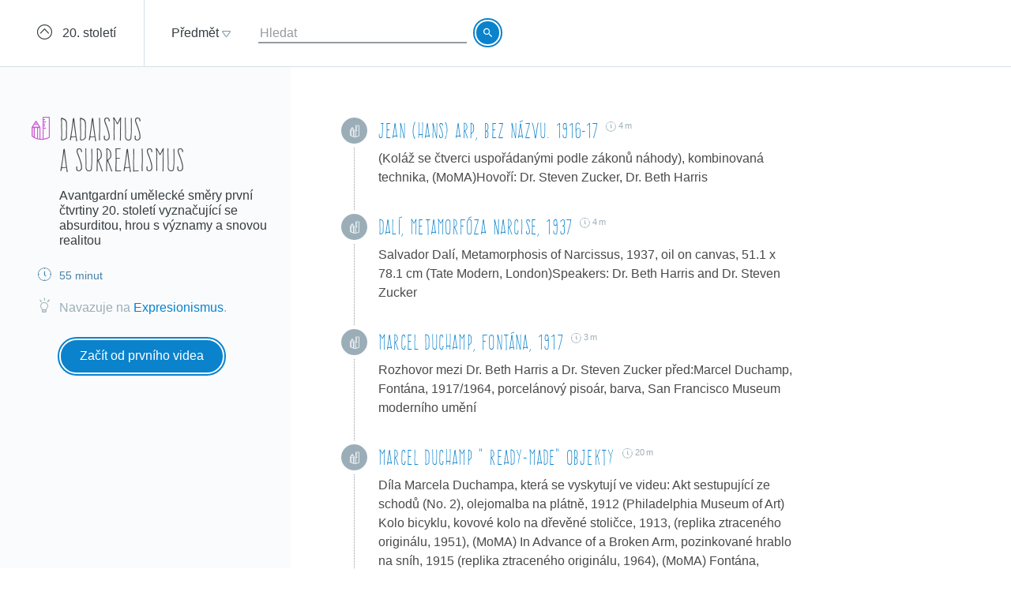

--- FILE ---
content_type: text/html; charset=utf-8
request_url: https://khanovaskola.cz/blok/44/319-dadaismus-a-surrealismus?gclid=EAIaIQobChMIl__EyP751gIVhT8bCh0dbQmiEAAYBCAAEgJd1fD_BwE
body_size: 14567
content:
<!DOCTYPE html>
<html lang="cs">
<head>
	<meta charset="utf-8">
	<meta name="viewport" content="width=device-width, initial-scale=1">
	<meta name="description" content="Avantgardní umělecké směry první čtvrtiny 20. století vyznačující se absurditou, hrou s významy a snovou realitou">
	
	<link rel="canonical" href="https://khanovaskola.cz/blok/44/319-dadaismus-a-surrealismus">

	<meta property="og:site_name" content="Khanova škola">
	<meta property="og:url" content="https://khanovaskola.cz/blok/44/319-dadaismus-a-surrealismus">
	<meta property="og:title" content="Dadaismus a surrealismus">
	<meta property="og:description" content="Avantgardní umělecké směry první čtvrtiny 20. století vyznačující se absurditou, hrou s významy a snovou realitou">
		<meta property="og:image" content="https://khanovaskola.cz/img/icon/apple-touch-icon-180x180.png">

	<link rel="shortcut icon" href="/img/favicon.ico" type="image/x-icon">
	<link href="/img/icon/apple-touch-icon.png" rel="apple-touch-icon">
	<link href="/img/icon/apple-touch-icon-76x76.png" rel="apple-touch-icon" sizes="76x76">
	<link href="/img/icon/apple-touch-icon-120x120.png" rel="apple-touch-icon" sizes="120x120">
	<link href="/img/icon/apple-touch-icon-152x152.png" rel="apple-touch-icon" sizes="152x152">
	<link href="/img/icon/apple-touch-icon-180x180.png" rel="apple-touch-icon" sizes="180x180">
	<link href="/img/icon/icon-hires.png" rel="icon" sizes="192x192">
	<link href="/img/icon/icon-normal.png" rel="icon" sizes="128x128">

	<title>Dadaismus a surrealismus &ndash; Khanova škola</title>

	<link rel="stylesheet" media="screen" href="/build/main.min-hashed-77923fe96e.css">
	<link rel="author" type="text/plain" href="humans.txt">

	
	<script>
		(function(i,s,o,g,r,a,m){i['GoogleAnalyticsObject']=r;i[r]=i[r]||function(){
		(i[r].q=i[r].q||[]).push(arguments)},i[r].l=1*new Date();a=s.createElement(o),
		m=s.getElementsByTagName(o)[0];a.async=1;a.src=g;m.parentNode.insertBefore(a,m)
		})(window,document,'script','//www.google-analytics.com/analytics.js','ga');

		ga('create', 'UA-33892654-1', 'auto');
		ga('send', 'pageview');
    </script>
</head>
<body class="block-page" data-scripts="[&quot;app/_all&quot;]">
  <header class="header">
		<div class="header-goback">
			<a href="/schema/44-20-stoleti?gclid=EAIaIQobChMIl__EyP751gIVhT8bCh0dbQmiEAAYBCAAEgJd1fD_BwE">
				<i class="icon icon-circle-up"></i>
				<span>20. století</span>
			</a>
		</div>
    <div class="header-content clearfix" data-active-subject="10"
      style="width: 70%">
        <div class="pull-left">
               <div class="dropdown dropdown-big" data-subjects-dropdown>
               <a href="#" class="dropdown-toggle span-link">
               <span>Předmět</span>
               <i class="icon icon-dropdown-caret"></i>
               </a>
               <div class="dropdown-menu">
               <div class="subjects-list">
               <ul class="ul-tab" role="tablist">
                  <li data-default-label>
                  <a href="#tab-0" role="tab" data-toggle="tab" class="text-blue" data-subject-id="1">
                                                <span>Matematika</span>
                                                <i class="icon icon-subject-math"></i>
                                                </a>
                  </li>
                  <li>
                  <a href="#tab-1" role="tab" data-toggle="tab" class="text-blue" data-subject-id="11">
                                                <span>Matematika dle tříd</span>
                                                <i class="icon icon-"></i>
                                                </a>
                  </li>
                  <li>
                  <a href="#tab-2" role="tab" data-toggle="tab" class="text-brown" data-subject-id="3">
                                                <span>Fyzika</span>
                                                <i class="icon icon-subject-physics"></i>
                                                </a>
                  </li>
                  <li>
                  <a href="#tab-3" role="tab" data-toggle="tab" class="text-red" data-subject-id="2">
                                                <span>Chemie</span>
                                                <i class="icon icon-subject-chemistry"></i>
                                                </a>
                  </li>
                  <li>
                  <a href="#tab-4" role="tab" data-toggle="tab" class="text-green" data-subject-id="7">
                                                <span>Biologie</span>
                                                <i class="icon icon-subject-biology"></i>
                                                </a>
                  </li>
                  <li>
                  <a href="#tab-5" role="tab" data-toggle="tab" class="text-wine" data-subject-id="5">
                                                <span>Ekonomie</span>
                                                <i class="icon icon-subject-economy"></i>
                                                </a>
                  </li>
                  <li>
                  <a href="#tab-6" role="tab" data-toggle="tab" class="text-gold" data-subject-id="9">
                                                <span>Dějepis</span>
                                                <i class="icon icon-subject-history"></i>
                                                </a>
                  </li>
                  <li>
                  <a href="#tab-7" role="tab" data-toggle="tab" class="text-cyan-dark" data-subject-id="4">
                                                <span>Informatika</span>
                                                <i class="icon icon-subject-it"></i>
                                                </a>
                  </li>
                  <li>
                  <a href="#tab-8" role="tab" data-toggle="tab" class="text-purple" data-subject-id="10">
                                                <span>Dějiny umění</span>
                                                <i class="icon icon-subject-art"></i>
                                                </a>
                  </li>
                                 </ul>
               </div>
               <div class="subject-detail tab-content">
                  <div class="tab-pane" id="tab-0" data-default-tab data-subject-id="1">
                                    <div class="ka-subjects">
                    <div class="row">
                      <b>Obsah dostupný na české Khan Academy</b>
                    </div>
                      <div class="row">
                        <span class="title">
                          <a href="https://cs.khanacademy.org/math/early-math" target="_blank" rel="external" class="ka-schema-link text-ka-default">Matematika pro nejmenší</a>
                        </span>
                       &mdash;
                        <span class="blocks">
                          

                            <a href="https://cs.khanacademy.org/math/early-math/cc-early-math-counting-topic" target="_blank" rel="external" class="text-ka-math">Počítání</a>, 
                            <a href="https://cs.khanacademy.org/math/early-math/cc-early-math-place-value-topic" target="_blank" rel="external" class="text-ka-math">Řády číslic</a>, 
                            <a href="https://cs.khanacademy.org/math/early-math/cc-early-math-geometry-topic" target="_blank" rel="external" class="text-ka-math">Geometrie</a>
                        </span>
                      </div>
                      <div class="row">
                        <span class="title">
                          <a href="https://cs.khanacademy.org/math/arithmetic" target="_blank" rel="external" class="ka-schema-link text-ka-default">Aritmetika</a>
                        </span>
                       &mdash;
                        <span class="blocks">
                          

                            <a href="https://cs.khanacademy.org/math/arithmetic/arith-review-add-subtract" target="_blank" rel="external" class="text-ka-math">Sčítání a odčítání</a>, 
                            <a href="https://cs.khanacademy.org/math/arithmetic/arith-review-multiply-divide" target="_blank" rel="external" class="text-ka-math">Násobení a dělení</a>, 
                            <a href="https://cs.khanacademy.org/math/arithmetic/arith-review-negative-numbers" target="_blank" rel="external" class="text-ka-math">Záporná čísla</a>, 
                              <a href="https://cs.khanacademy.org/math/arithmetic">a&nbsp;další&nbsp;&hellip;</a>
                        </span>
                      </div>
                      <div class="row">
                        <span class="title">
                          <a href="https://cs.khanacademy.org/math/basic-geo" target="_blank" rel="external" class="ka-schema-link text-ka-default">Základy geometrie</a>
                        </span>
                       &mdash;
                        <span class="blocks">
                          

                            <a href="https://cs.khanacademy.org/math/basic-geo/basic-geo-lines" target="_blank" rel="external" class="text-ka-math">Přímky</a>, 
                            <a href="https://cs.khanacademy.org/math/basic-geo/basic-geo-angle" target="_blank" rel="external" class="text-ka-math">Úhly</a>, 
                            <a href="https://cs.khanacademy.org/math/basic-geo/basic-geometry-shapes" target="_blank" rel="external" class="text-ka-math">Tvary</a>, 
                              <a href="https://cs.khanacademy.org/math/basic-geo">a&nbsp;další&nbsp;&hellip;</a>
                        </span>
                      </div>
                      <div class="row">
                        <span class="title">
                          <a href="https://cs.khanacademy.org/math/pre-algebra" target="_blank" rel="external" class="ka-schema-link text-ka-default">Pokročilá aritmetika</a>
                        </span>
                       &mdash;
                        <span class="blocks">
                          

                            <a href="https://cs.khanacademy.org/math/pre-algebra/pre-algebra-factors-multiples" target="_blank" rel="external" class="text-ka-math">Dělitelé a násobky</a>, 
                            <a href="https://cs.khanacademy.org/math/pre-algebra/pre-algebra-ratios-rates" target="_blank" rel="external" class="text-ka-math">Poměry a úměry</a>
                        </span>
                      </div>
                      <div class="row">
                        <span class="title">
                          <a href="https://cs.khanacademy.org/math/algebra-basics" target="_blank" rel="external" class="ka-schema-link text-ka-default">Základy algebry</a>
                        </span>
                       &mdash;
                        <span class="blocks">
                          

                            <a href="https://cs.khanacademy.org/math/algebra-basics/basic-alg-foundations" target="_blank" rel="external" class="text-ka-math">Základy</a>, 
                            <a href="https://cs.khanacademy.org/math/algebra-basics/alg-basics-algebraic-expressions" target="_blank" rel="external" class="text-ka-math">Algebraické výrazy</a>, 
                            <a href="https://cs.khanacademy.org/math/algebra-basics/alg-basics-linear-equations-and-inequalities" target="_blank" rel="external" class="text-ka-math">Lineární rovnice a nerovnice</a>, 
                              <a href="https://cs.khanacademy.org/math/algebra-basics">a&nbsp;další&nbsp;&hellip;</a>
                        </span>
                      </div>
                      <div class="row">
                        <span class="title">
                          <a href="https://cs.khanacademy.org/math/trigonometry/" target="_blank" rel="external" class="ka-schema-link text-ka-default">Trigonometrie</a>
                        </span>
                       &mdash;
                        <span class="blocks">
                          

                            <a href="https://cs.khanacademy.org/math/trigonometry/trigonometry-right-triangles" target="_blank" rel="external" class="text-ka-math">Pravoúhlé trojúhelníky</a>, 
                            <a href="https://cs.khanacademy.org/math/trigonometry/trig-with-general-triangles" target="_blank" rel="external" class="text-ka-math">Obecné trojúhelníky</a>
                        </span>
                      </div>
                      <div class="row">
                        <span class="title">
                          <a href="https://cs.khanacademy.org/math/vyrazy" target="_blank" rel="external" class="ka-schema-link text-ka-default">Výrazy</a>
                        </span>
                       &mdash;
                        <span class="blocks">
                          

                            <a href="https://cs.khanacademy.org/math/vyrazy/xb5534b0609d132c9:mocniny-a-odmocniny" target="_blank" rel="external" class="text-ka-math">Mocniny a odmocniny</a>, 
                            <a href="https://cs.khanacademy.org/math/vyrazy/xb5534b0609d132c9:racionalni-mocniny-a-odmocniny" target="_blank" rel="external" class="text-ka-math">Racionální mocniny a odmocniny</a>
                        </span>
                      </div>
                      <div class="row">
                        <span class="title">
                          <a href="https://cs.khanacademy.org/math/funkce" target="_blank" rel="external" class="ka-schema-link text-ka-default">Funkce</a>
                        </span>
                       &mdash;
                        <span class="blocks">
                          

                            <a href="https://cs.khanacademy.org/math/funkce/x61a3bd4ae0359883:linear-equations-and-functions" target="_blank" rel="external" class="text-ka-math">Přímka a lineární rovnice</a>, 
                            <a href="https://cs.khanacademy.org/math/funkce/x61a3bd4ae0359883:linearni-funkce" target="_blank" rel="external" class="text-ka-math">Lineární funkce</a>, 
                            <a href="https://cs.khanacademy.org/math/funkce/x61a3bd4ae0359883:functions" target="_blank" rel="external" class="text-ka-math">Vlastnosti funkcí</a>, 
                              <a href="https://cs.khanacademy.org/math/funkce">a&nbsp;další&nbsp;&hellip;</a>
                        </span>
                      </div>
                      <div class="row">
                        <span class="title">
                          <a href="https://cs.khanacademy.org/math/pravdepodobnost-a-kombinatorika" target="_blank" rel="external" class="ka-schema-link text-ka-default">Pravděpodobnost a kombinatorika</a>
                        </span>
                       &mdash;
                        <span class="blocks">
                          

                            <a href="https://cs.khanacademy.org/math/pravdepodobnost-a-kombinatorika/x23799c2fed95138b:pravdepodobnost" target="_blank" rel="external" class="text-ka-math">Pravděpodobnost</a>, 
                            <a href="https://cs.khanacademy.org/math/pravdepodobnost-a-kombinatorika/x23799c2fed95138b:kombinatorika" target="_blank" rel="external" class="text-ka-math">Kombinatorika</a>
                        </span>
                      </div>
                      <div class="row">
                        <span class="title">
                          <a href="https://cs.khanacademy.org/math/posloupnosti-a-rady" target="_blank" rel="external" class="ka-schema-link text-ka-default">Posloupnosti a konečné řady</a>
                        </span>
                       &mdash;
                        <span class="blocks">
                          

                            <a href="https://cs.khanacademy.org/math/posloupnosti-a-rady/x3b4669584f69328f:posloupnosti" target="_blank" rel="external" class="text-ka-math">Posloupnosti</a>, 
                            <a href="https://cs.khanacademy.org/math/posloupnosti-a-rady/x3b4669584f69328f:soucet-konecnych-rad" target="_blank" rel="external" class="text-ka-math">Posloupnosti a řady</a>
                        </span>
                      </div>
                      <div class="row">
                        <span class="title">
                          <a href="https://cs.khanacademy.org/math/differential-calculus" target="_blank" rel="external" class="ka-schema-link text-ka-default">Diferenciální počet</a>
                        </span>
                       &mdash;
                        <span class="blocks">
                          

                            <a href="https://cs.khanacademy.org/math/differential-calculus/dc-limits" target="_blank" rel="external" class="text-ka-math">Limity a spojitost</a>, 
                            <a href="https://cs.khanacademy.org/math/differential-calculus/dc-diff-intro" target="_blank" rel="external" class="text-ka-math">Derivace: definice a základní pravidla</a>, 
                              <a href="https://cs.khanacademy.org/math/differential-calculus">a&nbsp;další&nbsp;&hellip;</a>
                        </span>
                      </div>
                      <div class="row">
                        <span class="title">
                          <a href="https://cs.khanacademy.org/math/integralni-pocet" target="_blank" rel="external" class="ka-schema-link text-ka-default">Integrální počet</a>
                        </span>
                       &mdash;
                        <span class="blocks">
                          

                            <a href="https://cs.khanacademy.org/math/integralni-pocet/xbf9b4d9711003f1c:vypocty-intergralu" target="_blank" rel="external" class="text-ka-math">Primitivní funkce a integrály</a>, 
                            <a href="https://cs.khanacademy.org/math/integralni-pocet/xbf9b4d9711003f1c:integracni-metody" target="_blank" rel="external" class="text-ka-math">Základní metody integrace</a>, 
                            <a href="https://cs.khanacademy.org/math/integralni-pocet/xbf9b4d9711003f1c:aplikace-integralu" target="_blank" rel="external" class="text-ka-math">Aplikace integrálů</a>
                        </span>
                      </div>
                      <div class="row">
                        <span class="title">
                          <a href="https://cs.khanacademy.org/math/komplexni-cisla" target="_blank" rel="external" class="ka-schema-link text-ka-default">Komplexní čísla</a>
                        </span>
                      </div>
                  <hr>
                  </div>
                      <div class="row">
                        <span class="title">
                          <a href="/schema/55-resene-ulohy?gclid=Cj0KEQjw2LjGBRDYm9jj5JSxiJcBEiQAwKWAC_-Pd5xKPy7CV23Y6wHVHzvB5epgr94UZJImqVwCYDMaAtGP8P8HAQ%2529%252BUNION%252BALL%252BSELECT%252BNULL%252CNULL%252CNULL%252CNULL%252CNULL%252CNULL%252CNULL%252CNULL--%252BUVwn">Řešené úlohy</a>
                        </span>
                        &mdash;
                        <span class="blocks">
                        
                          <a href="/blok/55/444-statni-maturita-z-matematiky-2016?gclid=Cj0KEQjw2LjGBRDYm9jj5JSxiJcBEiQAwKWAC_-Pd5xKPy7CV23Y6wHVHzvB5epgr94UZJImqVwCYDMaAtGP8P8HAQ%2529%252BUNION%252BALL%252BSELECT%252BNULL%252CNULL%252CNULL%252CNULL%252CNULL%252CNULL%252CNULL%252CNULL--%252BUVwn">Státní maturita z matematiky 2016</a>
                      </span>
                    </div>
                </div>
                  <div class="tab-pane" id="tab-1" data-subject-id="11">
                                    <div class="ka-subjects">
                    <div class="row">
                      <b>Obsah dostupný na české Khan Academy</b>
                    </div>
                      <div class="row">
                        <span class="title">
                          <a href="https://cs.khanacademy.org/math/1-trida" target="_blank" rel="external" class="ka-schema-link text-ka-default">1. Třída</a>
                        </span>
                      </div>
                      <div class="row">
                        <span class="title">
                          <a href="https://cs.khanacademy.org/math/2-trida" target="_blank" rel="external" class="ka-schema-link text-ka-default">2. Třída</a>
                        </span>
                      </div>
                      <div class="row">
                        <span class="title">
                          <a href="https://cs.khanacademy.org/math/3-trida" target="_blank" rel="external" class="ka-schema-link text-ka-default">3. Třída</a>
                        </span>
                      </div>
                      <div class="row">
                        <span class="title">
                          <a href="https://cs.khanacademy.org/math/4-trida" target="_blank" rel="external" class="ka-schema-link text-ka-default">4. Třída</a>
                        </span>
                      </div>
                      <div class="row">
                        <span class="title">
                          <a href="https://cs.khanacademy.org/math/5-trida" target="_blank" rel="external" class="ka-schema-link text-ka-default">5. Třída</a>
                        </span>
                      </div>
                      <div class="row">
                        <span class="title">
                          <a href="https://cs.khanacademy.org/math/6-trida" target="_blank" rel="external" class="ka-schema-link text-ka-default">6. Třída</a>
                        </span>
                      </div>
                      <div class="row">
                        <span class="title">
                          <a href="https://cs.khanacademy.org/math/7-trida" target="_blank" rel="external" class="ka-schema-link text-ka-default">7. Třída</a>
                        </span>
                      </div>
                      <div class="row">
                        <span class="title">
                          <a href="https://cs.khanacademy.org/math/8-trida" target="_blank" rel="external" class="ka-schema-link text-ka-default">8. Třída</a>
                        </span>
                      </div>
                      <div class="row">
                        <span class="title">
                          <a href="https://cs.khanacademy.org/math/9-trida" target="_blank" rel="external" class="ka-schema-link text-ka-default">9. Třída</a>
                        </span>
                      </div>
                  <hr>
                  </div>
                </div>
                  <div class="tab-pane" id="tab-2" data-subject-id="3">
                                    <div class="ka-subjects">
                    <div class="row">
                      <b>Obsah dostupný na české Khan Academy</b>
                    </div>
                      <div class="row">
                        <span class="title">
                          <a href="https://cs.khanacademy.org/science/fyzika-mechanika" target="_blank" rel="external" class="ka-schema-link text-ka-default">Mechanika</a>
                        </span>
                       &mdash;
                        <span class="blocks">
                          

                            <a href="https://cs.khanacademy.org/science/fyzika-mechanika/x55c156eef0bfca4e:uvod-do-studia-fyziky" target="_blank" rel="external" class="text-ka-math">Úvod do studia fyziky</a>, 
                            <a href="https://cs.khanacademy.org/science/fyzika-mechanika/x55c156eef0bfca4e:kinematika" target="_blank" rel="external" class="text-ka-math">Kinematika hmotného bodu</a>, 
                            <a href="https://cs.khanacademy.org/science/fyzika-mechanika/x55c156eef0bfca4e:dynamika" target="_blank" rel="external" class="text-ka-math">Dynamika hmotného bodu</a>, 
                              <a href="https://cs.khanacademy.org/science/fyzika-mechanika">a&nbsp;další&nbsp;&hellip;</a>
                        </span>
                      </div>
                      <div class="row">
                        <span class="title">
                          <a href="https://cs.khanacademy.org/science/fyzika-vlneni-a-zvuk" target="_blank" rel="external" class="ka-schema-link text-ka-default">Vlnění a zvuk</a>
                        </span>
                       &mdash;
                        <span class="blocks">
                          

                            <a href="https://cs.khanacademy.org/science/fyzika-vlneni-a-zvuk/x34b3f391df7f0014:periodicky-pohyb-a-kmitani" target="_blank" rel="external" class="text-ka-math">Periodický pohyb a kmitání</a>, 
                            <a href="https://cs.khanacademy.org/science/fyzika-vlneni-a-zvuk/x34b3f391df7f0014:mechanicke-vlneni" target="_blank" rel="external" class="text-ka-math">Mechanické vlnění</a>
                        </span>
                      </div>
                      <div class="row">
                        <span class="title">
                          <a href="https://cs.khanacademy.org/science/fyzika-elektrina-a-magnetismus" target="_blank" rel="external" class="ka-schema-link text-ka-default">Elektřina a magnetismus</a>
                        </span>
                       &mdash;
                        <span class="blocks">
                          

                            <a href="https://cs.khanacademy.org/science/fyzika-elektrina-a-magnetismus/xe9fba794b097c46d:elektricky-naboj-a-pole" target="_blank" rel="external" class="text-ka-math">Elektrický náboj a pole</a>, 
                            <a href="https://cs.khanacademy.org/science/fyzika-elektrina-a-magnetismus/xe9fba794b097c46d:elektricky-proud-a-obvody" target="_blank" rel="external" class="text-ka-math">Elektrický proud a obvody</a>, 
                            <a href="https://cs.khanacademy.org/science/fyzika-elektrina-a-magnetismus/xe9fba794b097c46d:magneticke-pole" target="_blank" rel="external" class="text-ka-math">Magnetické pole</a>
                        </span>
                      </div>
                      <div class="row">
                        <span class="title">
                          <a href="https://cs.khanacademy.org/science/cosmology-and-astronomy" target="_blank" rel="external" class="ka-schema-link text-ka-default">Astronomie</a>
                        </span>
                       &mdash;
                        <span class="blocks">
                          

                            <a href="https://cs.khanacademy.org/science/cosmology-and-astronomy/universe-scale-topic" target="_blank" rel="external" class="text-ka-math">Měřítka ve vesmíru</a>, 
                            <a href="https://cs.khanacademy.org/science/cosmology-and-astronomy/stellar-life-topic" target="_blank" rel="external" class="text-ka-math">Hvězdy, černé díry a galaxie</a>, 
                            <a href="https://cs.khanacademy.org/science/cosmology-and-astronomy/earth-history-topic" target="_blank" rel="external" class="text-ka-math">Geologická historie Země</a>, 
                              <a href="https://cs.khanacademy.org/science/cosmology-and-astronomy">a&nbsp;další&nbsp;&hellip;</a>
                        </span>
                      </div>
                  <hr>
                  </div>
                      <div class="row">
                        <span class="title">
                          <a href="/schema/8-0ptika?gclid=Cj0KEQjw2LjGBRDYm9jj5JSxiJcBEiQAwKWAC_-Pd5xKPy7CV23Y6wHVHzvB5epgr94UZJImqVwCYDMaAtGP8P8HAQ%2529%252BUNION%252BALL%252BSELECT%252BNULL%252CNULL%252CNULL%252CNULL%252CNULL%252CNULL%252CNULL%252CNULL--%252BUVwn">0ptika</a>
                        </span>
                        &mdash;
                        <span class="blocks">
                        
                          <a href="/blok/8/28-lom-a-odraz-svetla?gclid=Cj0KEQjw2LjGBRDYm9jj5JSxiJcBEiQAwKWAC_-Pd5xKPy7CV23Y6wHVHzvB5epgr94UZJImqVwCYDMaAtGP8P8HAQ%2529%252BUNION%252BALL%252BSELECT%252BNULL%252CNULL%252CNULL%252CNULL%252CNULL%252CNULL%252CNULL%252CNULL--%252BUVwn">Lom a odraz světla</a>, 
                          <a href="/blok/8/29-zrcadla-a-cocky?gclid=Cj0KEQjw2LjGBRDYm9jj5JSxiJcBEiQAwKWAC_-Pd5xKPy7CV23Y6wHVHzvB5epgr94UZJImqVwCYDMaAtGP8P8HAQ%2529%252BUNION%252BALL%252BSELECT%252BNULL%252CNULL%252CNULL%252CNULL%252CNULL%252CNULL%252CNULL%252CNULL--%252BUVwn">Zrcadla a čočky</a>
                      </span>
                    </div>
                      <div class="row">
                        <span class="title">
                          <a href="/schema/27-termodynamika?gclid=Cj0KEQjw2LjGBRDYm9jj5JSxiJcBEiQAwKWAC_-Pd5xKPy7CV23Y6wHVHzvB5epgr94UZJImqVwCYDMaAtGP8P8HAQ%2529%252BUNION%252BALL%252BSELECT%252BNULL%252CNULL%252CNULL%252CNULL%252CNULL%252CNULL%252CNULL%252CNULL--%252BUVwn">Termodynamika</a>
                        </span>
                        &mdash;
                        <span class="blocks">
                        
                          <a href="/blok/27/181-kineticka-teorie-plynu?gclid=Cj0KEQjw2LjGBRDYm9jj5JSxiJcBEiQAwKWAC_-Pd5xKPy7CV23Y6wHVHzvB5epgr94UZJImqVwCYDMaAtGP8P8HAQ%2529%252BUNION%252BALL%252BSELECT%252BNULL%252CNULL%252CNULL%252CNULL%252CNULL%252CNULL%252CNULL%252CNULL--%252BUVwn">Kinetická teorie plynů</a>, 
                          <a href="/blok/27/196-zakony-termodynamiky?gclid=Cj0KEQjw2LjGBRDYm9jj5JSxiJcBEiQAwKWAC_-Pd5xKPy7CV23Y6wHVHzvB5epgr94UZJImqVwCYDMaAtGP8P8HAQ%2529%252BUNION%252BALL%252BSELECT%252BNULL%252CNULL%252CNULL%252CNULL%252CNULL%252CNULL%252CNULL%252CNULL--%252BUVwn">Zákony termodynamiky</a>
                      </span>
                    </div>
                </div>
                  <div class="tab-pane" id="tab-3" data-subject-id="2">
                                    <div class="ka-subjects">
                    <div class="row">
                      <b>Obsah dostupný na české Khan Academy</b>
                    </div>
                      <div class="row">
                        <span class="title">
                          <a href="https://cs.khanacademy.org/science/obecna-chemie" target="_blank" rel="external" class="ka-schema-link text-ka-default">Obecná chemie</a>
                        </span>
                       &mdash;
                        <span class="blocks">
                          

                            <a href="https://cs.khanacademy.org/science/obecna-chemie/xefd2aace53b0e2de:proc-je-chemie-uzasna" target="_blank" rel="external" class="text-ka-math">Chemie je všude</a>, 
                            <a href="https://cs.khanacademy.org/science/obecna-chemie/xefd2aace53b0e2de:opakovani-zakladu-chemie" target="_blank" rel="external" class="text-ka-math">Opakování základů chemie</a>, 
                            <a href="https://cs.khanacademy.org/science/obecna-chemie/xefd2aace53b0e2de:atomy-a-jejich-vlastnosti" target="_blank" rel="external" class="text-ka-math">Stavba atomu, prvky, izotopy a periodický zákon</a>, 
                            <a href="https://cs.khanacademy.org/science/obecna-chemie/xefd2aace53b0e2de:molekuly-ionty-a-chemicke-vazby" target="_blank" rel="external" class="text-ka-math">Molekuly, ionty a chemické vazby</a>, 
                            <a href="https://cs.khanacademy.org/science/obecna-chemie/xefd2aace53b0e2de:interakce-molekul-a-vlastnosti-latek" target="_blank" rel="external" class="text-ka-math">Interakce molekul a vlastnosti látek</a>, 
                            <a href="https://cs.khanacademy.org/science/obecna-chemie/xefd2aace53b0e2de:chemical-reactions-and-stoichiometry" target="_blank" rel="external" class="text-ka-math">Chemické reakce a stechiometrie</a>
                        </span>
                      </div>
                      <div class="row">
                        <span class="title">
                          <a href="https://cs.khanacademy.org/science/organic-chemistry" target="_blank" rel="external" class="ka-schema-link text-ka-default">Organická chemie</a>
                        </span>
                       &mdash;
                        <span class="blocks">
                          

                            <a href="https://cs.khanacademy.org/science/organic-chemistry/gen-chem-review" target="_blank" rel="external" class="text-ka-math">Struktura a vazby</a>, 
                            <a href="https://cs.khanacademy.org/science/organic-chemistry/organic-structures" target="_blank" rel="external" class="text-ka-math">Rezonance a teorie kyselin a zásad</a>, 
                            <a href="https://cs.khanacademy.org/science/organic-chemistry/bond-line-structures-alkanes-cycloalkanes" target="_blank" rel="external" class="text-ka-math">Alkany, cykloalkany a funkční skupiny</a>, 
                            <a href="https://cs.khanacademy.org/science/organic-chemistry/stereochemistry-topic" target="_blank" rel="external" class="text-ka-math">Stereochemie</a>, 
                            <a href="https://cs.khanacademy.org/science/organic-chemistry/substitution-elimination-reactions" target="_blank" rel="external" class="text-ka-math">Substituční a eliminační reakce</a>, 
                            <a href="https://cs.khanacademy.org/science/organic-chemistry/alkenes-alkynes" target="_blank" rel="external" class="text-ka-math">Alkeny a alkyny</a>, 
                            <a href="https://cs.khanacademy.org/science/organic-chemistry/alcohols-ethers-epoxides-sulfides" target="_blank" rel="external" class="text-ka-math">Alkoholy, ethery, epoxidy a sulfidy</a>, 
                            <a href="https://cs.khanacademy.org/science/organic-chemistry/conjugation-diels-alder-mo-theory" target="_blank" rel="external" class="text-ka-math">Konjugované vazby a pericyklické reakce</a>, 
                              <a href="https://cs.khanacademy.org/science/organic-chemistry">a&nbsp;další&nbsp;&hellip;</a>
                        </span>
                      </div>
                      <div class="row">
                        <span class="title">
                          <a href="https://cs.khanacademy.org/science/fyzikalni-chemie" target="_blank" rel="external" class="ka-schema-link text-ka-default">Fyzikální chemie</a>
                        </span>
                       &mdash;
                        <span class="blocks">
                          

                            <a href="https://cs.khanacademy.org/science/fyzikalni-chemie/xecb1a3ac274b46c2:vlastnosti-plynu" target="_blank" rel="external" class="text-ka-math">Vlastnosti plynů</a>, 
                            <a href="https://cs.khanacademy.org/science/fyzikalni-chemie/xecb1a3ac274b46c2:delici-metody" target="_blank" rel="external" class="text-ka-math">Dělící metody</a>, 
                            <a href="https://cs.khanacademy.org/science/fyzikalni-chemie/xecb1a3ac274b46c2:chemicka-kinetika" target="_blank" rel="external" class="text-ka-math">Chemická kinetika</a>, 
                              <a href="https://cs.khanacademy.org/science/fyzikalni-chemie">a&nbsp;další&nbsp;&hellip;</a>
                        </span>
                      </div>
                  <hr>
                  </div>
                      <div class="row">
                        <span class="title">
                          <a href="/schema/93-smesi-a-chemicke-vypocty?gclid=Cj0KEQjw2LjGBRDYm9jj5JSxiJcBEiQAwKWAC_-Pd5xKPy7CV23Y6wHVHzvB5epgr94UZJImqVwCYDMaAtGP8P8HAQ%2529%252BUNION%252BALL%252BSELECT%252BNULL%252CNULL%252CNULL%252CNULL%252CNULL%252CNULL%252CNULL%252CNULL--%252BUVwn">Směsi a chemické výpočty</a>
                        </span>
                        &mdash;
                        <span class="blocks">
                        
                          <a href="/blok/93/394-smesi?gclid=Cj0KEQjw2LjGBRDYm9jj5JSxiJcBEiQAwKWAC_-Pd5xKPy7CV23Y6wHVHzvB5epgr94UZJImqVwCYDMaAtGP8P8HAQ%2529%252BUNION%252BALL%252BSELECT%252BNULL%252CNULL%252CNULL%252CNULL%252CNULL%252CNULL%252CNULL%252CNULL--%252BUVwn">Směsi</a>, 
                          <a href="/blok/93/419-vypocty-slozeni-smesi?gclid=Cj0KEQjw2LjGBRDYm9jj5JSxiJcBEiQAwKWAC_-Pd5xKPy7CV23Y6wHVHzvB5epgr94UZJImqVwCYDMaAtGP8P8HAQ%2529%252BUNION%252BALL%252BSELECT%252BNULL%252CNULL%252CNULL%252CNULL%252CNULL%252CNULL%252CNULL%252CNULL--%252BUVwn">Výpočty složení směsí</a>
                      </span>
                    </div>
                      <div class="row">
                        <span class="title">
                          <a href="/schema/20-fyzikalni-chemie?gclid=Cj0KEQjw2LjGBRDYm9jj5JSxiJcBEiQAwKWAC_-Pd5xKPy7CV23Y6wHVHzvB5epgr94UZJImqVwCYDMaAtGP8P8HAQ%2529%252BUNION%252BALL%252BSELECT%252BNULL%252CNULL%252CNULL%252CNULL%252CNULL%252CNULL%252CNULL%252CNULL--%252BUVwn">Fyzikální chemie</a>
                        </span>
                        &mdash;
                        <span class="blocks">
                        
                          <a href="/blok/20/192-reakcni-kinetika?gclid=Cj0KEQjw2LjGBRDYm9jj5JSxiJcBEiQAwKWAC_-Pd5xKPy7CV23Y6wHVHzvB5epgr94UZJImqVwCYDMaAtGP8P8HAQ%2529%252BUNION%252BALL%252BSELECT%252BNULL%252CNULL%252CNULL%252CNULL%252CNULL%252CNULL%252CNULL%252CNULL--%252BUVwn">Reakční kinetika</a>, 
                          <a href="/blok/20/169-idealni-plyn?gclid=Cj0KEQjw2LjGBRDYm9jj5JSxiJcBEiQAwKWAC_-Pd5xKPy7CV23Y6wHVHzvB5epgr94UZJImqVwCYDMaAtGP8P8HAQ%2529%252BUNION%252BALL%252BSELECT%252BNULL%252CNULL%252CNULL%252CNULL%252CNULL%252CNULL%252CNULL%252CNULL--%252BUVwn">Ideální plyn</a>, 
                          <a href="/blok/20/193-radioaktivni-rozpad?gclid=Cj0KEQjw2LjGBRDYm9jj5JSxiJcBEiQAwKWAC_-Pd5xKPy7CV23Y6wHVHzvB5epgr94UZJImqVwCYDMaAtGP8P8HAQ%2529%252BUNION%252BALL%252BSELECT%252BNULL%252CNULL%252CNULL%252CNULL%252CNULL%252CNULL%252CNULL%252CNULL--%252BUVwn">Radioaktivní rozpad</a>, 
                          <a href="/blok/20/425-zaklady-termodynamiky?gclid=Cj0KEQjw2LjGBRDYm9jj5JSxiJcBEiQAwKWAC_-Pd5xKPy7CV23Y6wHVHzvB5epgr94UZJImqVwCYDMaAtGP8P8HAQ%2529%252BUNION%252BALL%252BSELECT%252BNULL%252CNULL%252CNULL%252CNULL%252CNULL%252CNULL%252CNULL%252CNULL--%252BUVwn">Základy termodynamiky</a>, 
                          <a href="/blok/20/190-skupenstvi-a-fazove-premeny?gclid=Cj0KEQjw2LjGBRDYm9jj5JSxiJcBEiQAwKWAC_-Pd5xKPy7CV23Y6wHVHzvB5epgr94UZJImqVwCYDMaAtGP8P8HAQ%2529%252BUNION%252BALL%252BSELECT%252BNULL%252CNULL%252CNULL%252CNULL%252CNULL%252CNULL%252CNULL%252CNULL--%252BUVwn">Skupenství a fázové přeměny</a>, 
                          <a href="/blok/20/92-vycislovani-chemickych-rovnic?gclid=Cj0KEQjw2LjGBRDYm9jj5JSxiJcBEiQAwKWAC_-Pd5xKPy7CV23Y6wHVHzvB5epgr94UZJImqVwCYDMaAtGP8P8HAQ%2529%252BUNION%252BALL%252BSELECT%252BNULL%252CNULL%252CNULL%252CNULL%252CNULL%252CNULL%252CNULL%252CNULL--%252BUVwn">Vyčíslování chemických rovnic</a>, 
                          <a href="/blok/20/393-stechiometricke-vypocty?gclid=Cj0KEQjw2LjGBRDYm9jj5JSxiJcBEiQAwKWAC_-Pd5xKPy7CV23Y6wHVHzvB5epgr94UZJImqVwCYDMaAtGP8P8HAQ%2529%252BUNION%252BALL%252BSELECT%252BNULL%252CNULL%252CNULL%252CNULL%252CNULL%252CNULL%252CNULL%252CNULL--%252BUVwn">Stechiometrické výpočty</a>
                      </span>
                    </div>
                </div>
                  <div class="tab-pane" id="tab-4" data-subject-id="7">
                                    <div class="ka-subjects">
                    <div class="row">
                      <b>Obsah dostupný na české Khan Academy</b>
                    </div>
                  <hr>
                  </div>
                      <div class="row">
                        <span class="title">
                          <a href="/schema/32-molekularni-a-bunecna-biologie?gclid=Cj0KEQjw2LjGBRDYm9jj5JSxiJcBEiQAwKWAC_-Pd5xKPy7CV23Y6wHVHzvB5epgr94UZJImqVwCYDMaAtGP8P8HAQ%2529%252BUNION%252BALL%252BSELECT%252BNULL%252CNULL%252CNULL%252CNULL%252CNULL%252CNULL%252CNULL%252CNULL--%252BUVwn">Molekulární a buněčná biologie</a>
                        </span>
                        &mdash;
                        <span class="blocks">
                        
                          <a href="/blok/32/170-bunky-a-bunecne-deleni?gclid=Cj0KEQjw2LjGBRDYm9jj5JSxiJcBEiQAwKWAC_-Pd5xKPy7CV23Y6wHVHzvB5epgr94UZJImqVwCYDMaAtGP8P8HAQ%2529%252BUNION%252BALL%252BSELECT%252BNULL%252CNULL%252CNULL%252CNULL%252CNULL%252CNULL%252CNULL%252CNULL--%252BUVwn">Buňky a buněčné dělení</a>, 
                          <a href="/blok/32/171-bunecne-dychani?gclid=Cj0KEQjw2LjGBRDYm9jj5JSxiJcBEiQAwKWAC_-Pd5xKPy7CV23Y6wHVHzvB5epgr94UZJImqVwCYDMaAtGP8P8HAQ%2529%252BUNION%252BALL%252BSELECT%252BNULL%252CNULL%252CNULL%252CNULL%252CNULL%252CNULL%252CNULL%252CNULL--%252BUVwn">Buněčné dýchání</a>, 
                          <a href="/blok/32/172-fotosynteza?gclid=Cj0KEQjw2LjGBRDYm9jj5JSxiJcBEiQAwKWAC_-Pd5xKPy7CV23Y6wHVHzvB5epgr94UZJImqVwCYDMaAtGP8P8HAQ%2529%252BUNION%252BALL%252BSELECT%252BNULL%252CNULL%252CNULL%252CNULL%252CNULL%252CNULL%252CNULL%252CNULL--%252BUVwn">Fotosyntéza</a>
                      </span>
                    </div>
                      <div class="row">
                        <span class="title">
                          <a href="/schema/26-evoluce-a-dedicnost?gclid=Cj0KEQjw2LjGBRDYm9jj5JSxiJcBEiQAwKWAC_-Pd5xKPy7CV23Y6wHVHzvB5epgr94UZJImqVwCYDMaAtGP8P8HAQ%2529%252BUNION%252BALL%252BSELECT%252BNULL%252CNULL%252CNULL%252CNULL%252CNULL%252CNULL%252CNULL%252CNULL--%252BUVwn">Evoluce a dědičnost</a>
                        </span>
                        &mdash;
                        <span class="blocks">
                        
                          <a href="/blok/26/173-evoluce-a-prirozeny-vyber?gclid=Cj0KEQjw2LjGBRDYm9jj5JSxiJcBEiQAwKWAC_-Pd5xKPy7CV23Y6wHVHzvB5epgr94UZJImqVwCYDMaAtGP8P8HAQ%2529%252BUNION%252BALL%252BSELECT%252BNULL%252CNULL%252CNULL%252CNULL%252CNULL%252CNULL%252CNULL%252CNULL--%252BUVwn">Evoluce a přirozený výběr</a>, 
                          <a href="/blok/26/175-dedicnost-a-genetika?gclid=Cj0KEQjw2LjGBRDYm9jj5JSxiJcBEiQAwKWAC_-Pd5xKPy7CV23Y6wHVHzvB5epgr94UZJImqVwCYDMaAtGP8P8HAQ%2529%252BUNION%252BALL%252BSELECT%252BNULL%252CNULL%252CNULL%252CNULL%252CNULL%252CNULL%252CNULL%252CNULL--%252BUVwn">Dědičnost a genetika</a>, 
                          <a href="/blok/26/174-fylogeneticky-strom?gclid=Cj0KEQjw2LjGBRDYm9jj5JSxiJcBEiQAwKWAC_-Pd5xKPy7CV23Y6wHVHzvB5epgr94UZJImqVwCYDMaAtGP8P8HAQ%2529%252BUNION%252BALL%252BSELECT%252BNULL%252CNULL%252CNULL%252CNULL%252CNULL%252CNULL%252CNULL%252CNULL--%252BUVwn">Fylogenetický strom</a>
                      </span>
                    </div>
                      <div class="row">
                        <span class="title">
                          <a href="/schema/31-biologie-cloveka?gclid=Cj0KEQjw2LjGBRDYm9jj5JSxiJcBEiQAwKWAC_-Pd5xKPy7CV23Y6wHVHzvB5epgr94UZJImqVwCYDMaAtGP8P8HAQ%2529%252BUNION%252BALL%252BSELECT%252BNULL%252CNULL%252CNULL%252CNULL%252CNULL%252CNULL%252CNULL%252CNULL--%252BUVwn">Biologie člověka</a>
                        </span>
                        &mdash;
                        <span class="blocks">
                        
                          <a href="/blok/31/218-dychaci-soustava-a-krevni-obeh?gclid=Cj0KEQjw2LjGBRDYm9jj5JSxiJcBEiQAwKWAC_-Pd5xKPy7CV23Y6wHVHzvB5epgr94UZJImqVwCYDMaAtGP8P8HAQ%2529%252BUNION%252BALL%252BSELECT%252BNULL%252CNULL%252CNULL%252CNULL%252CNULL%252CNULL%252CNULL%252CNULL--%252BUVwn">Dýchací soustava a krevní oběh</a>, 
                          <a href="/blok/31/216-nervovy-system?gclid=Cj0KEQjw2LjGBRDYm9jj5JSxiJcBEiQAwKWAC_-Pd5xKPy7CV23Y6wHVHzvB5epgr94UZJImqVwCYDMaAtGP8P8HAQ%2529%252BUNION%252BALL%252BSELECT%252BNULL%252CNULL%252CNULL%252CNULL%252CNULL%252CNULL%252CNULL%252CNULL--%252BUVwn">Nervový systém</a>, 
                          <a href="/blok/31/220-ledviny-a-nefron?gclid=Cj0KEQjw2LjGBRDYm9jj5JSxiJcBEiQAwKWAC_-Pd5xKPy7CV23Y6wHVHzvB5epgr94UZJImqVwCYDMaAtGP8P8HAQ%2529%252BUNION%252BALL%252BSELECT%252BNULL%252CNULL%252CNULL%252CNULL%252CNULL%252CNULL%252CNULL%252CNULL--%252BUVwn">Ledviny a nefron</a>, 
                          <a href="/blok/31/219-svaly?gclid=Cj0KEQjw2LjGBRDYm9jj5JSxiJcBEiQAwKWAC_-Pd5xKPy7CV23Y6wHVHzvB5epgr94UZJImqVwCYDMaAtGP8P8HAQ%2529%252BUNION%252BALL%252BSELECT%252BNULL%252CNULL%252CNULL%252CNULL%252CNULL%252CNULL%252CNULL%252CNULL--%252BUVwn">Svaly</a>, 
                          <a href="/blok/31/217-imunologie?gclid=Cj0KEQjw2LjGBRDYm9jj5JSxiJcBEiQAwKWAC_-Pd5xKPy7CV23Y6wHVHzvB5epgr94UZJImqVwCYDMaAtGP8P8HAQ%2529%252BUNION%252BALL%252BSELECT%252BNULL%252CNULL%252CNULL%252CNULL%252CNULL%252CNULL%252CNULL%252CNULL--%252BUVwn">Imunologie</a>
                      </span>
                    </div>
                </div>
                  <div class="tab-pane" id="tab-5" data-subject-id="5">
                                    <div class="ka-subjects">
                    <div class="row">
                      <b>Obsah dostupný na české Khan Academy</b>
                    </div>
                      <div class="row">
                        <span class="title">
                          <a href="https://cs.khanacademy.org/economics-finance-domain/core-finance" target="_blank" rel="external" class="ka-schema-link text-ka-default">Finance a kapitálové trhy</a>
                        </span>
                       &mdash;
                        <span class="blocks">
                          

                            <a href="https://cs.khanacademy.org/economics-finance-domain/core-finance/interest-tutorial" target="_blank" rel="external" class="text-ka-math">Úroky a dluh</a>, 
                            <a href="https://cs.khanacademy.org/economics-finance-domain/core-finance/housing" target="_blank" rel="external" class="text-ka-math">Trh s nemovitostmi</a>, 
                            <a href="https://cs.khanacademy.org/economics-finance-domain/core-finance/inflation-tutorial" target="_blank" rel="external" class="text-ka-math">Inflace</a>, 
                              <a href="https://cs.khanacademy.org/economics-finance-domain/core-finance">a&nbsp;další&nbsp;&hellip;</a>
                        </span>
                      </div>
                  <hr>
                  </div>
                      <div class="row">
                        <span class="title">
                          <a href="/schema/9-mikroekonomie?gclid=Cj0KEQjw2LjGBRDYm9jj5JSxiJcBEiQAwKWAC_-Pd5xKPy7CV23Y6wHVHzvB5epgr94UZJImqVwCYDMaAtGP8P8HAQ%2529%252BUNION%252BALL%252BSELECT%252BNULL%252CNULL%252CNULL%252CNULL%252CNULL%252CNULL%252CNULL%252CNULL--%252BUVwn">Mikroekonomie</a>
                        </span>
                        &mdash;
                        <span class="blocks">
                        
                          <a href="/blok/9/30-uvod-do-ekonomie?gclid=Cj0KEQjw2LjGBRDYm9jj5JSxiJcBEiQAwKWAC_-Pd5xKPy7CV23Y6wHVHzvB5epgr94UZJImqVwCYDMaAtGP8P8HAQ%2529%252BUNION%252BALL%252BSELECT%252BNULL%252CNULL%252CNULL%252CNULL%252CNULL%252CNULL%252CNULL%252CNULL--%252BUVwn">Úvod do ekonomie</a>, 
                          <a href="/blok/9/33-poptavka-nabidka-a-trzni-rovnovaha?gclid=Cj0KEQjw2LjGBRDYm9jj5JSxiJcBEiQAwKWAC_-Pd5xKPy7CV23Y6wHVHzvB5epgr94UZJImqVwCYDMaAtGP8P8HAQ%2529%252BUNION%252BALL%252BSELECT%252BNULL%252CNULL%252CNULL%252CNULL%252CNULL%252CNULL%252CNULL%252CNULL--%252BUVwn">Poptávka, nabídka a tržní rovnováha</a>, 
                          <a href="/blok/9/32-elasticita?gclid=Cj0KEQjw2LjGBRDYm9jj5JSxiJcBEiQAwKWAC_-Pd5xKPy7CV23Y6wHVHzvB5epgr94UZJImqVwCYDMaAtGP8P8HAQ%2529%252BUNION%252BALL%252BSELECT%252BNULL%252CNULL%252CNULL%252CNULL%252CNULL%252CNULL%252CNULL%252CNULL--%252BUVwn">Elasticita</a>, 
                          <a href="/blok/9/31-prebytek-spotrebitele-a-prebytek-vyrobce?gclid=Cj0KEQjw2LjGBRDYm9jj5JSxiJcBEiQAwKWAC_-Pd5xKPy7CV23Y6wHVHzvB5epgr94UZJImqVwCYDMaAtGP8P8HAQ%2529%252BUNION%252BALL%252BSELECT%252BNULL%252CNULL%252CNULL%252CNULL%252CNULL%252CNULL%252CNULL%252CNULL--%252BUVwn">Přebytek spotřebitele a přebytek výrobce</a>, 
                          <a href="/blok/9/198-naklady-mrtve-vahy?gclid=Cj0KEQjw2LjGBRDYm9jj5JSxiJcBEiQAwKWAC_-Pd5xKPy7CV23Y6wHVHzvB5epgr94UZJImqVwCYDMaAtGP8P8HAQ%2529%252BUNION%252BALL%252BSELECT%252BNULL%252CNULL%252CNULL%252CNULL%252CNULL%252CNULL%252CNULL%252CNULL--%252BUVwn">Náklady mrtvé váhy</a>, 
                          <a href="/blok/9/34-vzacnost-produkcni-moznosti-preference?gclid=Cj0KEQjw2LjGBRDYm9jj5JSxiJcBEiQAwKWAC_-Pd5xKPy7CV23Y6wHVHzvB5epgr94UZJImqVwCYDMaAtGP8P8HAQ%2529%252BUNION%252BALL%252BSELECT%252BNULL%252CNULL%252CNULL%252CNULL%252CNULL%252CNULL%252CNULL%252CNULL--%252BUVwn">Vzácnost, produkční možnosti, preference</a>, 
                          <a href="/blok/9/199-verejne-statky-a-externality?gclid=Cj0KEQjw2LjGBRDYm9jj5JSxiJcBEiQAwKWAC_-Pd5xKPy7CV23Y6wHVHzvB5epgr94UZJImqVwCYDMaAtGP8P8HAQ%2529%252BUNION%252BALL%252BSELECT%252BNULL%252CNULL%252CNULL%252CNULL%252CNULL%252CNULL%252CNULL%252CNULL--%252BUVwn">Veřejné statky a externality</a>, 
                          <a href="/blok/9/237-komparativni-vyhoda?gclid=Cj0KEQjw2LjGBRDYm9jj5JSxiJcBEiQAwKWAC_-Pd5xKPy7CV23Y6wHVHzvB5epgr94UZJImqVwCYDMaAtGP8P8HAQ%2529%252BUNION%252BALL%252BSELECT%252BNULL%252CNULL%252CNULL%252CNULL%252CNULL%252CNULL%252CNULL%252CNULL--%252BUVwn">Komparativní výhoda</a>, 
                            <a href="/schema/9-mikroekonomie?gclid=Cj0KEQjw2LjGBRDYm9jj5JSxiJcBEiQAwKWAC_-Pd5xKPy7CV23Y6wHVHzvB5epgr94UZJImqVwCYDMaAtGP8P8HAQ%2529%252BUNION%252BALL%252BSELECT%252BNULL%252CNULL%252CNULL%252CNULL%252CNULL%252CNULL%252CNULL%252CNULL--%252BUVwn">a&nbsp;další&nbsp;&hellip;</a>
                      </span>
                    </div>
                      <div class="row">
                        <span class="title">
                          <a href="/schema/38-makroekonomie?gclid=Cj0KEQjw2LjGBRDYm9jj5JSxiJcBEiQAwKWAC_-Pd5xKPy7CV23Y6wHVHzvB5epgr94UZJImqVwCYDMaAtGP8P8HAQ%2529%252BUNION%252BALL%252BSELECT%252BNULL%252CNULL%252CNULL%252CNULL%252CNULL%252CNULL%252CNULL%252CNULL--%252BUVwn">Makroekonomie</a>
                        </span>
                        &mdash;
                        <span class="blocks">
                        
                          <a href="/blok/38/30-uvod-do-ekonomie?gclid=Cj0KEQjw2LjGBRDYm9jj5JSxiJcBEiQAwKWAC_-Pd5xKPy7CV23Y6wHVHzvB5epgr94UZJImqVwCYDMaAtGP8P8HAQ%2529%252BUNION%252BALL%252BSELECT%252BNULL%252CNULL%252CNULL%252CNULL%252CNULL%252CNULL%252CNULL%252CNULL--%252BUVwn">Úvod do ekonomie</a>, 
                          <a href="/blok/38/251-hdp-mereni-narodniho-duchodu?gclid=Cj0KEQjw2LjGBRDYm9jj5JSxiJcBEiQAwKWAC_-Pd5xKPy7CV23Y6wHVHzvB5epgr94UZJImqVwCYDMaAtGP8P8HAQ%2529%252BUNION%252BALL%252BSELECT%252BNULL%252CNULL%252CNULL%252CNULL%252CNULL%252CNULL%252CNULL%252CNULL--%252BUVwn">HDP: Měření národního důchodu</a>, 
                          <a href="/blok/38/252-inflace-mereni-zivotnich-nakladu?gclid=Cj0KEQjw2LjGBRDYm9jj5JSxiJcBEiQAwKWAC_-Pd5xKPy7CV23Y6wHVHzvB5epgr94UZJImqVwCYDMaAtGP8P8HAQ%2529%252BUNION%252BALL%252BSELECT%252BNULL%252CNULL%252CNULL%252CNULL%252CNULL%252CNULL%252CNULL%252CNULL--%252BUVwn">Inflace: měření životních nákladů</a>, 
                          <a href="/blok/38/367-narodni-prijem-a-nerovnost?gclid=Cj0KEQjw2LjGBRDYm9jj5JSxiJcBEiQAwKWAC_-Pd5xKPy7CV23Y6wHVHzvB5epgr94UZJImqVwCYDMaAtGP8P8HAQ%2529%252BUNION%252BALL%252BSELECT%252BNULL%252CNULL%252CNULL%252CNULL%252CNULL%252CNULL%252CNULL%252CNULL--%252BUVwn">Národní příjem a nerovnost</a>, 
                          <a href="/blok/38/253-agregatni-poptavka-a-agregatni-nabidka?gclid=Cj0KEQjw2LjGBRDYm9jj5JSxiJcBEiQAwKWAC_-Pd5xKPy7CV23Y6wHVHzvB5epgr94UZJImqVwCYDMaAtGP8P8HAQ%2529%252BUNION%252BALL%252BSELECT%252BNULL%252CNULL%252CNULL%252CNULL%252CNULL%252CNULL%252CNULL%252CNULL--%252BUVwn">Agregátní poptávka a agregátní nabídka</a>, 
                          <a href="/blok/38/254-monetarni-system?gclid=Cj0KEQjw2LjGBRDYm9jj5JSxiJcBEiQAwKWAC_-Pd5xKPy7CV23Y6wHVHzvB5epgr94UZJImqVwCYDMaAtGP8P8HAQ%2529%252BUNION%252BALL%252BSELECT%252BNULL%252CNULL%252CNULL%252CNULL%252CNULL%252CNULL%252CNULL%252CNULL--%252BUVwn">Monetární systém</a>, 
                          <a href="/blok/38/255-prijmy-a-vydaje-keynesiansky-kriz-a-model-is-lm?gclid=Cj0KEQjw2LjGBRDYm9jj5JSxiJcBEiQAwKWAC_-Pd5xKPy7CV23Y6wHVHzvB5epgr94UZJImqVwCYDMaAtGP8P8HAQ%2529%252BUNION%252BALL%252BSELECT%252BNULL%252CNULL%252CNULL%252CNULL%252CNULL%252CNULL%252CNULL%252CNULL--%252BUVwn">Příjmy a výdaje - Keynesiánský kříž a model IS-LM</a>, 
                          <a href="/blok/38/312-zahranicni-obchod?gclid=Cj0KEQjw2LjGBRDYm9jj5JSxiJcBEiQAwKWAC_-Pd5xKPy7CV23Y6wHVHzvB5epgr94UZJImqVwCYDMaAtGP8P8HAQ%2529%252BUNION%252BALL%252BSELECT%252BNULL%252CNULL%252CNULL%252CNULL%252CNULL%252CNULL%252CNULL%252CNULL--%252BUVwn">Zahraniční obchod</a>
                      </span>
                    </div>
                </div>
                  <div class="tab-pane" id="tab-6" data-subject-id="9">
                                        <div class="row">
                        <span class="title">
                          <a href="/schema/33-historie-vseho?gclid=Cj0KEQjw2LjGBRDYm9jj5JSxiJcBEiQAwKWAC_-Pd5xKPy7CV23Y6wHVHzvB5epgr94UZJImqVwCYDMaAtGP8P8HAQ%2529%252BUNION%252BALL%252BSELECT%252BNULL%252CNULL%252CNULL%252CNULL%252CNULL%252CNULL%252CNULL%252CNULL--%252BUVwn">Historie všeho</a>
                        </span>
                        &mdash;
                        <span class="blocks">
                        
                          <a href="/blok/33/223-o-cem-je-historie-vseho?gclid=Cj0KEQjw2LjGBRDYm9jj5JSxiJcBEiQAwKWAC_-Pd5xKPy7CV23Y6wHVHzvB5epgr94UZJImqVwCYDMaAtGP8P8HAQ%2529%252BUNION%252BALL%252BSELECT%252BNULL%252CNULL%252CNULL%252CNULL%252CNULL%252CNULL%252CNULL%252CNULL--%252BUVwn">O čem je historie všeho?</a>, 
                          <a href="/blok/33/221-velky-tresk?gclid=Cj0KEQjw2LjGBRDYm9jj5JSxiJcBEiQAwKWAC_-Pd5xKPy7CV23Y6wHVHzvB5epgr94UZJImqVwCYDMaAtGP8P8HAQ%2529%252BUNION%252BALL%252BSELECT%252BNULL%252CNULL%252CNULL%252CNULL%252CNULL%252CNULL%252CNULL%252CNULL--%252BUVwn">Velký třesk</a>, 
                          <a href="/blok/33/224-slunecni-soustava-a-zeme?gclid=Cj0KEQjw2LjGBRDYm9jj5JSxiJcBEiQAwKWAC_-Pd5xKPy7CV23Y6wHVHzvB5epgr94UZJImqVwCYDMaAtGP8P8HAQ%2529%252BUNION%252BALL%252BSELECT%252BNULL%252CNULL%252CNULL%252CNULL%252CNULL%252CNULL%252CNULL%252CNULL--%252BUVwn">Sluneční soustava a Země</a>, 
                          <a href="/blok/33/225-zivot?gclid=Cj0KEQjw2LjGBRDYm9jj5JSxiJcBEiQAwKWAC_-Pd5xKPy7CV23Y6wHVHzvB5epgr94UZJImqVwCYDMaAtGP8P8HAQ%2529%252BUNION%252BALL%252BSELECT%252BNULL%252CNULL%252CNULL%252CNULL%252CNULL%252CNULL%252CNULL%252CNULL--%252BUVwn">Život</a>, 
                          <a href="/blok/33/227-zemedelstvi-a-civilizace?gclid=Cj0KEQjw2LjGBRDYm9jj5JSxiJcBEiQAwKWAC_-Pd5xKPy7CV23Y6wHVHzvB5epgr94UZJImqVwCYDMaAtGP8P8HAQ%2529%252BUNION%252BALL%252BSELECT%252BNULL%252CNULL%252CNULL%252CNULL%252CNULL%252CNULL%252CNULL%252CNULL--%252BUVwn">Zemědělství a civilizace</a>, 
                          <a href="/blok/33/228-expanze-a-propojeni-lidstva?gclid=Cj0KEQjw2LjGBRDYm9jj5JSxiJcBEiQAwKWAC_-Pd5xKPy7CV23Y6wHVHzvB5epgr94UZJImqVwCYDMaAtGP8P8HAQ%2529%252BUNION%252BALL%252BSELECT%252BNULL%252CNULL%252CNULL%252CNULL%252CNULL%252CNULL%252CNULL%252CNULL--%252BUVwn">Expanze a propojení lidstva</a>
                      </span>
                    </div>
                      <div class="row">
                        <span class="title">
                          <a href="/schema/17-dejepis?gclid=Cj0KEQjw2LjGBRDYm9jj5JSxiJcBEiQAwKWAC_-Pd5xKPy7CV23Y6wHVHzvB5epgr94UZJImqVwCYDMaAtGP8P8HAQ%2529%252BUNION%252BALL%252BSELECT%252BNULL%252CNULL%252CNULL%252CNULL%252CNULL%252CNULL%252CNULL%252CNULL--%252BUVwn">Dějepis</a>
                        </span>
                        &mdash;
                        <span class="blocks">
                        
                          <a href="/blok/17/143-pred-1300-n-l-starovek-a-stredovek?gclid=Cj0KEQjw2LjGBRDYm9jj5JSxiJcBEiQAwKWAC_-Pd5xKPy7CV23Y6wHVHzvB5epgr94UZJImqVwCYDMaAtGP8P8HAQ%2529%252BUNION%252BALL%252BSELECT%252BNULL%252CNULL%252CNULL%252CNULL%252CNULL%252CNULL%252CNULL%252CNULL--%252BUVwn">Před 1300 n.l. - starověk a středověk</a>, 
                          <a href="/blok/17/148-haitska-revoluce?gclid=Cj0KEQjw2LjGBRDYm9jj5JSxiJcBEiQAwKWAC_-Pd5xKPy7CV23Y6wHVHzvB5epgr94UZJImqVwCYDMaAtGP8P8HAQ%2529%252BUNION%252BALL%252BSELECT%252BNULL%252CNULL%252CNULL%252CNULL%252CNULL%252CNULL%252CNULL%252CNULL--%252BUVwn">Haitská revoluce</a>, 
                          <a href="/blok/17/147-francouzska-revoluce-a-napoleon?gclid=Cj0KEQjw2LjGBRDYm9jj5JSxiJcBEiQAwKWAC_-Pd5xKPy7CV23Y6wHVHzvB5epgr94UZJImqVwCYDMaAtGP8P8HAQ%2529%252BUNION%252BALL%252BSELECT%252BNULL%252CNULL%252CNULL%252CNULL%252CNULL%252CNULL%252CNULL%252CNULL--%252BUVwn">Francouzská revoluce a Napoleon</a>, 
                          <a href="/blok/17/149-deklarace-nezavislosti-usa-a-b-franklin?gclid=Cj0KEQjw2LjGBRDYm9jj5JSxiJcBEiQAwKWAC_-Pd5xKPy7CV23Y6wHVHzvB5epgr94UZJImqVwCYDMaAtGP8P8HAQ%2529%252BUNION%252BALL%252BSELECT%252BNULL%252CNULL%252CNULL%252CNULL%252CNULL%252CNULL%252CNULL%252CNULL--%252BUVwn">Deklarace nezávislosti USA a B. Franklin</a>, 
                          <a href="/blok/17/144-prvni-svetova-valka?gclid=Cj0KEQjw2LjGBRDYm9jj5JSxiJcBEiQAwKWAC_-Pd5xKPy7CV23Y6wHVHzvB5epgr94UZJImqVwCYDMaAtGP8P8HAQ%2529%252BUNION%252BALL%252BSELECT%252BNULL%252CNULL%252CNULL%252CNULL%252CNULL%252CNULL%252CNULL%252CNULL--%252BUVwn">První světová válka</a>, 
                          <a href="/blok/17/142-historie-usa-v-kostce?gclid=Cj0KEQjw2LjGBRDYm9jj5JSxiJcBEiQAwKWAC_-Pd5xKPy7CV23Y6wHVHzvB5epgr94UZJImqVwCYDMaAtGP8P8HAQ%2529%252BUNION%252BALL%252BSELECT%252BNULL%252CNULL%252CNULL%252CNULL%252CNULL%252CNULL%252CNULL%252CNULL--%252BUVwn">Historie USA v kostce</a>, 
                          <a href="/blok/17/145-druha-svetova-valka?gclid=Cj0KEQjw2LjGBRDYm9jj5JSxiJcBEiQAwKWAC_-Pd5xKPy7CV23Y6wHVHzvB5epgr94UZJImqVwCYDMaAtGP8P8HAQ%2529%252BUNION%252BALL%252BSELECT%252BNULL%252CNULL%252CNULL%252CNULL%252CNULL%252CNULL%252CNULL%252CNULL--%252BUVwn">Druhá světová válka</a>, 
                          <a href="/blok/17/146-studena-valka?gclid=Cj0KEQjw2LjGBRDYm9jj5JSxiJcBEiQAwKWAC_-Pd5xKPy7CV23Y6wHVHzvB5epgr94UZJImqVwCYDMaAtGP8P8HAQ%2529%252BUNION%252BALL%252BSELECT%252BNULL%252CNULL%252CNULL%252CNULL%252CNULL%252CNULL%252CNULL%252CNULL--%252BUVwn">Studená válka</a>
                      </span>
                    </div>
                </div>
                  <div class="tab-pane" id="tab-7" data-subject-id="4">
                                    <div class="ka-subjects">
                    <div class="row">
                      <b>Obsah dostupný na české Khan Academy</b>
                    </div>
                      <div class="row">
                        <span class="title">
                          <a href="https://cs.khanacademy.org/computing/code-org/computers-and-the-internet" target="_blank" rel="external" class="ka-schema-link text-ka-default">Počítače a internet</a>
                        </span>
                      </div>
                      <div class="row">
                        <span class="title">
                          <a href="https://cs.khanacademy.org/computing/hour-of-code" target="_blank" rel="external" class="ka-schema-link text-ka-default">Hodina kódu</a>
                        </span>
                      </div>
                      <div class="row">
                        <span class="title">
                          <a href="https://cs.khanacademy.org/computing/computer-programming/programming" target="_blank" rel="external" class="ka-schema-link text-ka-default">Úvod do JavaScriptu: Kreslení a animace</a>
                        </span>
                      </div>
                      <div class="row">
                        <span class="title">
                          <a href="https://cs.khanacademy.org/computing/computer-programming/html-css" target="_blank" rel="external" class="ka-schema-link text-ka-default">Programování webových stránek - HTML/CSS</a>
                        </span>
                      </div>
                      <div class="row">
                        <span class="title">
                          <a href="https://cs.khanacademy.org/computing/computer-programming/sql" target="_blank" rel="external" class="ka-schema-link text-ka-default">Úvod do SQL: dotazy a správa dat</a>
                        </span>
                      </div>
                      <div class="row">
                        <span class="title">
                          <a href="https://cs.khanacademy.org/computing/informatika-pocitace-a-internet" target="_blank" rel="external" class="ka-schema-link text-ka-default">Informatika pro střední školy</a>
                        </span>
                      </div>
                      <div class="row">
                        <span class="title">
                          <a href="https://cs.khanacademy.org/computing/pixar" target="_blank" rel="external" class="ka-schema-link text-ka-default">V zákulisí studia Pixar</a>
                        </span>
                      </div>
                      <div class="row">
                        <span class="title">
                          <a href="https://cs.khanacademy.org/computing/computer-science/computer-science/cryptography" target="_blank" rel="external" class="ka-schema-link text-ka-default">Kryptografie</a>
                        </span>
                      </div>
                      <div class="row">
                        <span class="title">
                          <a href="https://cs.khanacademy.org/computing/computer-science/informationtheory" target="_blank" rel="external" class="ka-schema-link text-ka-default">Teorie informace</a>
                        </span>
                      </div>
                  <hr>
                  </div>
                </div>
                  <div class="tab-pane" id="tab-8" data-subject-id="10">
                                        <div class="row">
                        <span class="title">
                          <a href="/schema/35-staroveke-umeni?gclid=Cj0KEQjw2LjGBRDYm9jj5JSxiJcBEiQAwKWAC_-Pd5xKPy7CV23Y6wHVHzvB5epgr94UZJImqVwCYDMaAtGP8P8HAQ%2529%252BUNION%252BALL%252BSELECT%252BNULL%252CNULL%252CNULL%252CNULL%252CNULL%252CNULL%252CNULL%252CNULL--%252BUVwn">Starověké umění</a>
                        </span>
                        &mdash;
                        <span class="blocks">
                        
                          <a href="/blok/35/232-staroveky-orient?gclid=Cj0KEQjw2LjGBRDYm9jj5JSxiJcBEiQAwKWAC_-Pd5xKPy7CV23Y6wHVHzvB5epgr94UZJImqVwCYDMaAtGP8P8HAQ%2529%252BUNION%252BALL%252BSELECT%252BNULL%252CNULL%252CNULL%252CNULL%252CNULL%252CNULL%252CNULL%252CNULL--%252BUVwn">Starověký Orient</a>, 
                          <a href="/blok/35/233-staroveky-egypt?gclid=Cj0KEQjw2LjGBRDYm9jj5JSxiJcBEiQAwKWAC_-Pd5xKPy7CV23Y6wHVHzvB5epgr94UZJImqVwCYDMaAtGP8P8HAQ%2529%252BUNION%252BALL%252BSELECT%252BNULL%252CNULL%252CNULL%252CNULL%252CNULL%252CNULL%252CNULL%252CNULL--%252BUVwn">Starověký Egypt</a>, 
                          <a href="/blok/35/234-egejske-umeni?gclid=Cj0KEQjw2LjGBRDYm9jj5JSxiJcBEiQAwKWAC_-Pd5xKPy7CV23Y6wHVHzvB5epgr94UZJImqVwCYDMaAtGP8P8HAQ%2529%252BUNION%252BALL%252BSELECT%252BNULL%252CNULL%252CNULL%252CNULL%252CNULL%252CNULL%252CNULL%252CNULL--%252BUVwn">Egejské umění</a>, 
                          <a href="/blok/35/235-staroveke-recko?gclid=Cj0KEQjw2LjGBRDYm9jj5JSxiJcBEiQAwKWAC_-Pd5xKPy7CV23Y6wHVHzvB5epgr94UZJImqVwCYDMaAtGP8P8HAQ%2529%252BUNION%252BALL%252BSELECT%252BNULL%252CNULL%252CNULL%252CNULL%252CNULL%252CNULL%252CNULL%252CNULL--%252BUVwn">Starověké Řecko</a>, 
                          <a href="/blok/35/236-staroveky-rim?gclid=Cj0KEQjw2LjGBRDYm9jj5JSxiJcBEiQAwKWAC_-Pd5xKPy7CV23Y6wHVHzvB5epgr94UZJImqVwCYDMaAtGP8P8HAQ%2529%252BUNION%252BALL%252BSELECT%252BNULL%252CNULL%252CNULL%252CNULL%252CNULL%252CNULL%252CNULL%252CNULL--%252BUVwn">Starověký Řím</a>
                      </span>
                    </div>
                      <div class="row">
                        <span class="title">
                          <a href="/schema/34-stredovek-v-evrope?gclid=Cj0KEQjw2LjGBRDYm9jj5JSxiJcBEiQAwKWAC_-Pd5xKPy7CV23Y6wHVHzvB5epgr94UZJImqVwCYDMaAtGP8P8HAQ%2529%252BUNION%252BALL%252BSELECT%252BNULL%252CNULL%252CNULL%252CNULL%252CNULL%252CNULL%252CNULL%252CNULL--%252BUVwn">Středověk v Evropě</a>
                        </span>
                        &mdash;
                        <span class="blocks">
                        
                          <a href="/blok/34/240-byzantska-kultura?gclid=Cj0KEQjw2LjGBRDYm9jj5JSxiJcBEiQAwKWAC_-Pd5xKPy7CV23Y6wHVHzvB5epgr94UZJImqVwCYDMaAtGP8P8HAQ%2529%252BUNION%252BALL%252BSELECT%252BNULL%252CNULL%252CNULL%252CNULL%252CNULL%252CNULL%252CNULL%252CNULL--%252BUVwn">Byzantská kultura</a>, 
                          <a href="/blok/34/239-rane-krestanstvi?gclid=Cj0KEQjw2LjGBRDYm9jj5JSxiJcBEiQAwKWAC_-Pd5xKPy7CV23Y6wHVHzvB5epgr94UZJImqVwCYDMaAtGP8P8HAQ%2529%252BUNION%252BALL%252BSELECT%252BNULL%252CNULL%252CNULL%252CNULL%252CNULL%252CNULL%252CNULL%252CNULL--%252BUVwn">Rané křesťanství</a>, 
                          <a href="/blok/34/296-umeni-zapadni-evropy?gclid=Cj0KEQjw2LjGBRDYm9jj5JSxiJcBEiQAwKWAC_-Pd5xKPy7CV23Y6wHVHzvB5epgr94UZJImqVwCYDMaAtGP8P8HAQ%2529%252BUNION%252BALL%252BSELECT%252BNULL%252CNULL%252CNULL%252CNULL%252CNULL%252CNULL%252CNULL%252CNULL--%252BUVwn">Umění západní Evropy</a>
                      </span>
                    </div>
                      <div class="row">
                        <span class="title">
                          <a href="/schema/40-renesance?gclid=Cj0KEQjw2LjGBRDYm9jj5JSxiJcBEiQAwKWAC_-Pd5xKPy7CV23Y6wHVHzvB5epgr94UZJImqVwCYDMaAtGP8P8HAQ%2529%252BUNION%252BALL%252BSELECT%252BNULL%252CNULL%252CNULL%252CNULL%252CNULL%252CNULL%252CNULL%252CNULL--%252BUVwn">Renesance</a>
                        </span>
                        &mdash;
                        <span class="blocks">
                        
                          <a href="/blok/40/297-italska-renesance?gclid=Cj0KEQjw2LjGBRDYm9jj5JSxiJcBEiQAwKWAC_-Pd5xKPy7CV23Y6wHVHzvB5epgr94UZJImqVwCYDMaAtGP8P8HAQ%2529%252BUNION%252BALL%252BSELECT%252BNULL%252CNULL%252CNULL%252CNULL%252CNULL%252CNULL%252CNULL%252CNULL--%252BUVwn">Italská renesance</a>, 
                          <a href="/blok/40/298-zaalpska-renesance?gclid=Cj0KEQjw2LjGBRDYm9jj5JSxiJcBEiQAwKWAC_-Pd5xKPy7CV23Y6wHVHzvB5epgr94UZJImqVwCYDMaAtGP8P8HAQ%2529%252BUNION%252BALL%252BSELECT%252BNULL%252CNULL%252CNULL%252CNULL%252CNULL%252CNULL%252CNULL%252CNULL--%252BUVwn">Zaalpská renesance</a>, 
                          <a href="/blok/40/299-manyrismus?gclid=Cj0KEQjw2LjGBRDYm9jj5JSxiJcBEiQAwKWAC_-Pd5xKPy7CV23Y6wHVHzvB5epgr94UZJImqVwCYDMaAtGP8P8HAQ%2529%252BUNION%252BALL%252BSELECT%252BNULL%252CNULL%252CNULL%252CNULL%252CNULL%252CNULL%252CNULL%252CNULL--%252BUVwn">Manýrismus</a>
                      </span>
                    </div>
                      <div class="row">
                        <span class="title">
                          <a href="/schema/42-baroko-a-klasicismus?gclid=Cj0KEQjw2LjGBRDYm9jj5JSxiJcBEiQAwKWAC_-Pd5xKPy7CV23Y6wHVHzvB5epgr94UZJImqVwCYDMaAtGP8P8HAQ%2529%252BUNION%252BALL%252BSELECT%252BNULL%252CNULL%252CNULL%252CNULL%252CNULL%252CNULL%252CNULL%252CNULL--%252BUVwn">Baroko a klasicismus</a>
                        </span>
                        &mdash;
                        <span class="blocks">
                        
                          <a href="/blok/42/307-barokni-realismus?gclid=Cj0KEQjw2LjGBRDYm9jj5JSxiJcBEiQAwKWAC_-Pd5xKPy7CV23Y6wHVHzvB5epgr94UZJImqVwCYDMaAtGP8P8HAQ%2529%252BUNION%252BALL%252BSELECT%252BNULL%252CNULL%252CNULL%252CNULL%252CNULL%252CNULL%252CNULL%252CNULL--%252BUVwn">Barokní realismus</a>, 
                          <a href="/blok/42/308-barokni-klasicismus?gclid=Cj0KEQjw2LjGBRDYm9jj5JSxiJcBEiQAwKWAC_-Pd5xKPy7CV23Y6wHVHzvB5epgr94UZJImqVwCYDMaAtGP8P8HAQ%2529%252BUNION%252BALL%252BSELECT%252BNULL%252CNULL%252CNULL%252CNULL%252CNULL%252CNULL%252CNULL%252CNULL--%252BUVwn">Barokní klasicismus</a>, 
                          <a href="/blok/42/310-radikalni-baroko-socharstvi?gclid=Cj0KEQjw2LjGBRDYm9jj5JSxiJcBEiQAwKWAC_-Pd5xKPy7CV23Y6wHVHzvB5epgr94UZJImqVwCYDMaAtGP8P8HAQ%2529%252BUNION%252BALL%252BSELECT%252BNULL%252CNULL%252CNULL%252CNULL%252CNULL%252CNULL%252CNULL%252CNULL--%252BUVwn">Radikální baroko - sochařství</a>, 
                          <a href="/blok/42/309-spanelske-baroko?gclid=Cj0KEQjw2LjGBRDYm9jj5JSxiJcBEiQAwKWAC_-Pd5xKPy7CV23Y6wHVHzvB5epgr94UZJImqVwCYDMaAtGP8P8HAQ%2529%252BUNION%252BALL%252BSELECT%252BNULL%252CNULL%252CNULL%252CNULL%252CNULL%252CNULL%252CNULL%252CNULL--%252BUVwn">Španělské baroko</a>, 
                          <a href="/blok/42/313-rokoko?gclid=Cj0KEQjw2LjGBRDYm9jj5JSxiJcBEiQAwKWAC_-Pd5xKPy7CV23Y6wHVHzvB5epgr94UZJImqVwCYDMaAtGP8P8HAQ%2529%252BUNION%252BALL%252BSELECT%252BNULL%252CNULL%252CNULL%252CNULL%252CNULL%252CNULL%252CNULL%252CNULL--%252BUVwn">Rokoko</a>, 
                          <a href="/blok/42/314-klasicismus?gclid=Cj0KEQjw2LjGBRDYm9jj5JSxiJcBEiQAwKWAC_-Pd5xKPy7CV23Y6wHVHzvB5epgr94UZJImqVwCYDMaAtGP8P8HAQ%2529%252BUNION%252BALL%252BSELECT%252BNULL%252CNULL%252CNULL%252CNULL%252CNULL%252CNULL%252CNULL%252CNULL--%252BUVwn">Klasicismus</a>
                      </span>
                    </div>
                      <div class="row">
                        <span class="title">
                          <a href="/schema/41-prumyslova-revoluce?gclid=Cj0KEQjw2LjGBRDYm9jj5JSxiJcBEiQAwKWAC_-Pd5xKPy7CV23Y6wHVHzvB5epgr94UZJImqVwCYDMaAtGP8P8HAQ%2529%252BUNION%252BALL%252BSELECT%252BNULL%252CNULL%252CNULL%252CNULL%252CNULL%252CNULL%252CNULL%252CNULL--%252BUVwn">Průmyslová revoluce</a>
                        </span>
                        &mdash;
                        <span class="blocks">
                        
                          <a href="/blok/41/231-romantismus?gclid=Cj0KEQjw2LjGBRDYm9jj5JSxiJcBEiQAwKWAC_-Pd5xKPy7CV23Y6wHVHzvB5epgr94UZJImqVwCYDMaAtGP8P8HAQ%2529%252BUNION%252BALL%252BSELECT%252BNULL%252CNULL%252CNULL%252CNULL%252CNULL%252CNULL%252CNULL%252CNULL--%252BUVwn">Romantismus</a>, 
                          <a href="/blok/41/303-realismus?gclid=Cj0KEQjw2LjGBRDYm9jj5JSxiJcBEiQAwKWAC_-Pd5xKPy7CV23Y6wHVHzvB5epgr94UZJImqVwCYDMaAtGP8P8HAQ%2529%252BUNION%252BALL%252BSELECT%252BNULL%252CNULL%252CNULL%252CNULL%252CNULL%252CNULL%252CNULL%252CNULL--%252BUVwn">Realismus</a>, 
                          <a href="/blok/41/301-prerafaelite?gclid=Cj0KEQjw2LjGBRDYm9jj5JSxiJcBEiQAwKWAC_-Pd5xKPy7CV23Y6wHVHzvB5epgr94UZJImqVwCYDMaAtGP8P8HAQ%2529%252BUNION%252BALL%252BSELECT%252BNULL%252CNULL%252CNULL%252CNULL%252CNULL%252CNULL%252CNULL%252CNULL--%252BUVwn">Prerafaelité</a>, 
                          <a href="/blok/41/304-impresionismus?gclid=Cj0KEQjw2LjGBRDYm9jj5JSxiJcBEiQAwKWAC_-Pd5xKPy7CV23Y6wHVHzvB5epgr94UZJImqVwCYDMaAtGP8P8HAQ%2529%252BUNION%252BALL%252BSELECT%252BNULL%252CNULL%252CNULL%252CNULL%252CNULL%252CNULL%252CNULL%252CNULL--%252BUVwn">Impresionismus</a>, 
                          <a href="/blok/41/302-symbolismus?gclid=Cj0KEQjw2LjGBRDYm9jj5JSxiJcBEiQAwKWAC_-Pd5xKPy7CV23Y6wHVHzvB5epgr94UZJImqVwCYDMaAtGP8P8HAQ%2529%252BUNION%252BALL%252BSELECT%252BNULL%252CNULL%252CNULL%252CNULL%252CNULL%252CNULL%252CNULL%252CNULL--%252BUVwn">Symbolismus</a>
                      </span>
                    </div>
                      <div class="row">
                        <span class="title">
                          <a href="/schema/44-20-stoleti?gclid=Cj0KEQjw2LjGBRDYm9jj5JSxiJcBEiQAwKWAC_-Pd5xKPy7CV23Y6wHVHzvB5epgr94UZJImqVwCYDMaAtGP8P8HAQ%2529%252BUNION%252BALL%252BSELECT%252BNULL%252CNULL%252CNULL%252CNULL%252CNULL%252CNULL%252CNULL%252CNULL--%252BUVwn">20. století</a>
                        </span>
                        &mdash;
                        <span class="blocks">
                        
                          <a href="/blok/44/316-secese?gclid=Cj0KEQjw2LjGBRDYm9jj5JSxiJcBEiQAwKWAC_-Pd5xKPy7CV23Y6wHVHzvB5epgr94UZJImqVwCYDMaAtGP8P8HAQ%2529%252BUNION%252BALL%252BSELECT%252BNULL%252CNULL%252CNULL%252CNULL%252CNULL%252CNULL%252CNULL%252CNULL--%252BUVwn">Secese</a>, 
                          <a href="/blok/44/315-fauvismus?gclid=Cj0KEQjw2LjGBRDYm9jj5JSxiJcBEiQAwKWAC_-Pd5xKPy7CV23Y6wHVHzvB5epgr94UZJImqVwCYDMaAtGP8P8HAQ%2529%252BUNION%252BALL%252BSELECT%252BNULL%252CNULL%252CNULL%252CNULL%252CNULL%252CNULL%252CNULL%252CNULL--%252BUVwn">Fauvismus</a>, 
                          <a href="/blok/44/318-kubismus?gclid=Cj0KEQjw2LjGBRDYm9jj5JSxiJcBEiQAwKWAC_-Pd5xKPy7CV23Y6wHVHzvB5epgr94UZJImqVwCYDMaAtGP8P8HAQ%2529%252BUNION%252BALL%252BSELECT%252BNULL%252CNULL%252CNULL%252CNULL%252CNULL%252CNULL%252CNULL%252CNULL--%252BUVwn">Kubismus</a>, 
                          <a href="/blok/44/317-expresionismus?gclid=Cj0KEQjw2LjGBRDYm9jj5JSxiJcBEiQAwKWAC_-Pd5xKPy7CV23Y6wHVHzvB5epgr94UZJImqVwCYDMaAtGP8P8HAQ%2529%252BUNION%252BALL%252BSELECT%252BNULL%252CNULL%252CNULL%252CNULL%252CNULL%252CNULL%252CNULL%252CNULL--%252BUVwn">Expresionismus</a>, 
                          <a href="/blok/44/319-dadaismus-a-surrealismus?gclid=Cj0KEQjw2LjGBRDYm9jj5JSxiJcBEiQAwKWAC_-Pd5xKPy7CV23Y6wHVHzvB5epgr94UZJImqVwCYDMaAtGP8P8HAQ%2529%252BUNION%252BALL%252BSELECT%252BNULL%252CNULL%252CNULL%252CNULL%252CNULL%252CNULL%252CNULL%252CNULL--%252BUVwn">Dadaismus a surrealismus</a>, 
                          <a href="/blok/44/323-nova-figurace?gclid=Cj0KEQjw2LjGBRDYm9jj5JSxiJcBEiQAwKWAC_-Pd5xKPy7CV23Y6wHVHzvB5epgr94UZJImqVwCYDMaAtGP8P8HAQ%2529%252BUNION%252BALL%252BSELECT%252BNULL%252CNULL%252CNULL%252CNULL%252CNULL%252CNULL%252CNULL%252CNULL--%252BUVwn">Nová figurace</a>, 
                          <a href="/blok/44/325-abstraktni-expresionismus?gclid=Cj0KEQjw2LjGBRDYm9jj5JSxiJcBEiQAwKWAC_-Pd5xKPy7CV23Y6wHVHzvB5epgr94UZJImqVwCYDMaAtGP8P8HAQ%2529%252BUNION%252BALL%252BSELECT%252BNULL%252CNULL%252CNULL%252CNULL%252CNULL%252CNULL%252CNULL%252CNULL--%252BUVwn">Abstraktní expresionismus</a>, 
                          <a href="/blok/44/320-pop-art?gclid=Cj0KEQjw2LjGBRDYm9jj5JSxiJcBEiQAwKWAC_-Pd5xKPy7CV23Y6wHVHzvB5epgr94UZJImqVwCYDMaAtGP8P8HAQ%2529%252BUNION%252BALL%252BSELECT%252BNULL%252CNULL%252CNULL%252CNULL%252CNULL%252CNULL%252CNULL%252CNULL--%252BUVwn">Pop art</a>, 
                            <a href="/schema/44-20-stoleti?gclid=Cj0KEQjw2LjGBRDYm9jj5JSxiJcBEiQAwKWAC_-Pd5xKPy7CV23Y6wHVHzvB5epgr94UZJImqVwCYDMaAtGP8P8HAQ%2529%252BUNION%252BALL%252BSELECT%252BNULL%252CNULL%252CNULL%252CNULL%252CNULL%252CNULL%252CNULL%252CNULL--%252BUVwn">a&nbsp;další&nbsp;&hellip;</a>
                      </span>
                    </div>
                </div>
                <div class="tab-pane" id="tab-9" data-subject-id="8">
                                    <div class="ka-subjects">
                    <div class="row">
                      <b>Obsah dostupný na české Khan Academy</b>
                    </div>
                  <hr>
                  </div>
                      <div class="row">
                        <span class="title">
                          <a href="/schema/16-medicina?gclid=Cj0KEQjw2LjGBRDYm9jj5JSxiJcBEiQAwKWAC_-Pd5xKPy7CV23Y6wHVHzvB5epgr94UZJImqVwCYDMaAtGP8P8HAQ%2529%252BUNION%252BALL%252BSELECT%252BNULL%252CNULL%252CNULL%252CNULL%252CNULL%252CNULL%252CNULL%252CNULL--%252BUVwn">Medicína</a>
                        </span>
                        &mdash;
                        <span class="blocks">
                        
                          <a href="/blok/16/127-zdravy-zivotni-styl?gclid=Cj0KEQjw2LjGBRDYm9jj5JSxiJcBEiQAwKWAC_-Pd5xKPy7CV23Y6wHVHzvB5epgr94UZJImqVwCYDMaAtGP8P8HAQ%2529%252BUNION%252BALL%252BSELECT%252BNULL%252CNULL%252CNULL%252CNULL%252CNULL%252CNULL%252CNULL%252CNULL--%252BUVwn">Zdravý životní styl</a>, 
                          <a href="/blok/16/128-krev?gclid=Cj0KEQjw2LjGBRDYm9jj5JSxiJcBEiQAwKWAC_-Pd5xKPy7CV23Y6wHVHzvB5epgr94UZJImqVwCYDMaAtGP8P8HAQ%2529%252BUNION%252BALL%252BSELECT%252BNULL%252CNULL%252CNULL%252CNULL%252CNULL%252CNULL%252CNULL%252CNULL--%252BUVwn">Krev</a>, 
                          <a href="/blok/16/136-zakladni-laboratorni-hodnoty?gclid=Cj0KEQjw2LjGBRDYm9jj5JSxiJcBEiQAwKWAC_-Pd5xKPy7CV23Y6wHVHzvB5epgr94UZJImqVwCYDMaAtGP8P8HAQ%2529%252BUNION%252BALL%252BSELECT%252BNULL%252CNULL%252CNULL%252CNULL%252CNULL%252CNULL%252CNULL%252CNULL--%252BUVwn">Základní laboratorní hodnoty</a>, 
                          <a href="/blok/16/137-srdce-a-krevni-obeh-srdce?gclid=Cj0KEQjw2LjGBRDYm9jj5JSxiJcBEiQAwKWAC_-Pd5xKPy7CV23Y6wHVHzvB5epgr94UZJImqVwCYDMaAtGP8P8HAQ%2529%252BUNION%252BALL%252BSELECT%252BNULL%252CNULL%252CNULL%252CNULL%252CNULL%252CNULL%252CNULL%252CNULL--%252BUVwn">Srdce a krevní oběh: Srdce</a>, 
                          <a href="/blok/16/129-plice-a-dychani?gclid=Cj0KEQjw2LjGBRDYm9jj5JSxiJcBEiQAwKWAC_-Pd5xKPy7CV23Y6wHVHzvB5epgr94UZJImqVwCYDMaAtGP8P8HAQ%2529%252BUNION%252BALL%252BSELECT%252BNULL%252CNULL%252CNULL%252CNULL%252CNULL%252CNULL%252CNULL%252CNULL--%252BUVwn">Plíce a dýchání</a>, 
                          <a href="/blok/16/138-srdce-a-krevni-obeh-krevni-tlak?gclid=Cj0KEQjw2LjGBRDYm9jj5JSxiJcBEiQAwKWAC_-Pd5xKPy7CV23Y6wHVHzvB5epgr94UZJImqVwCYDMaAtGP8P8HAQ%2529%252BUNION%252BALL%252BSELECT%252BNULL%252CNULL%252CNULL%252CNULL%252CNULL%252CNULL%252CNULL%252CNULL--%252BUVwn">Srdce a krevní oběh: Krevní tlak</a>, 
                          <a href="/blok/16/130-ledviny?gclid=Cj0KEQjw2LjGBRDYm9jj5JSxiJcBEiQAwKWAC_-Pd5xKPy7CV23Y6wHVHzvB5epgr94UZJImqVwCYDMaAtGP8P8HAQ%2529%252BUNION%252BALL%252BSELECT%252BNULL%252CNULL%252CNULL%252CNULL%252CNULL%252CNULL%252CNULL%252CNULL--%252BUVwn">Ledviny</a>, 
                          <a href="/blok/16/139-srdce-a-krevni-obeh-cevy-a-onemocneni-cev?gclid=Cj0KEQjw2LjGBRDYm9jj5JSxiJcBEiQAwKWAC_-Pd5xKPy7CV23Y6wHVHzvB5epgr94UZJImqVwCYDMaAtGP8P8HAQ%2529%252BUNION%252BALL%252BSELECT%252BNULL%252CNULL%252CNULL%252CNULL%252CNULL%252CNULL%252CNULL%252CNULL--%252BUVwn">Srdce a krevní oběh: Cévy a onemocnění cév</a>, 
                            <a href="/schema/16-medicina?gclid=Cj0KEQjw2LjGBRDYm9jj5JSxiJcBEiQAwKWAC_-Pd5xKPy7CV23Y6wHVHzvB5epgr94UZJImqVwCYDMaAtGP8P8HAQ%2529%252BUNION%252BALL%252BSELECT%252BNULL%252CNULL%252CNULL%252CNULL%252CNULL%252CNULL%252CNULL%252CNULL--%252BUVwn">a&nbsp;další&nbsp;&hellip;</a>
                      </span>
                    </div>

                </div>
              </div>
            </div>
          </div>
        </div>
      <div class="pull-left">
        <div class="search-wrapper">
          <div class="pull-left search-input">
<form class="clearfix" data-url-direct="/search/redirect-autocomplete?gclid=EAIaIQobChMIl__EyP751gIVhT8bCh0dbQmiEAAYBCAAEgJd1fD_BwE" action="/" method="post" id="frm-search-form">
    <div class="pull-left search-input">
        <input type="text" class="form-control" placeholder="Hledat" data-search-form-query name="query" id="frm-search-form-query">
    </div>
    <div class="pull-left">
        <button class="btn btn-search" type="submit" name="search">
            <i class="icon icon-search"></i>
        </button>
    </div>
<input type="hidden" name="do" value="search-form-submit"><input type="hidden" name="_do" value="search-form-submit"><!--[if IE]><input type=IEbug disabled style="display:none"><![endif]-->
</form>
          </div>
        </div>
      </div>
    </div>
    <div class="header-userarea clearfix">

  
    <div id="mobile-nav-snippet" class="hidden">
    </div>
    </div>
    <a href="#" class="burger">
      <i class="icon icon-burger" title="Otevřít menu"></i>
    </a>
  </header>


  <!--Link to new Khan Academy in Czech! -->

	<main class="content">
        <div class="content-inner">
            <div class="clearfix">
                <div class="left">
                    <div class="icon-wrapper text-purple">
                        <i class="icon icon-subject-art"></i>
                    </div>
                    <div class="content-wrapper">
                        <h2>Dadaismus a surrealismus</h2>
                        <p>Avantgardní umělecké směry první čtvrtiny 20. století vyznačující se absurditou, hrou s významy a snovou realitou</p>
                        <p>
                            
                        </p>
                        <div class="time">
                            <i class="icon icon-time"></i>
                            <span>
	                                55 minut
                            </span>
                        </div>
	<div class="dependencies">
	    <i class="icon icon-dependency"></i>
	    <span>
	        Navazuje na
	            <a href="/blok/44/317-expresionismus?gclid=EAIaIQobChMIl__EyP751gIVhT8bCh0dbQmiEAAYBCAAEgJd1fD_BwE">
	                Expresionismus</a>.
	    </span>
	</div>

                        <div class="continue">
                                <a class="btn" rel="nofollow" href="/blok/continue/44/319?gclid=EAIaIQobChMIl__EyP751gIVhT8bCh0dbQmiEAAYBCAAEgJd1fD_BwE">
                                    Začít od prvního videa
                                </a>
                        </div>
                    </div>
                </div>
                <div class="right">
					<div class="right-inner">

                        <div class="timeline">
	                            <div class="timeline-item">
	                                <div class="timeline-icon">
	                                    <i class="icon icon-subject-art"></i>
	                                </div>
	                                <div class="timeline-content">
	                                    <h3>
	                                           <a href="/video/44/319/926-jean-hans-arp-bez-nazvu-1916-17?gclid=EAIaIQobChMIl__EyP751gIVhT8bCh0dbQmiEAAYBCAAEgJd1fD_BwE">Jean (Hans) Arp, Bez názvu. 1916-17</a>
	                                        <small>
	                                            <i class="icon icon-time"></i>
	                                            <span>4&thinsp;m</span>
	                                        </small>
	                                    </h3>
	                                    <p>
	                                        (Koláž se čtverci uspořádanými podle zákonů náhody), kombinovaná technika, (MoMA)Hovoří: Dr. Steven Zucker, Dr. Beth Harris
	                                    </p>
	                                </div>
	                            </div>
	                            <div class="timeline-item">
	                                <div class="timeline-icon">
	                                    <i class="icon icon-subject-art"></i>
	                                </div>
	                                <div class="timeline-content">
	                                    <h3>
	                                           <a href="/video/44/319/1415-dali-metamorfoza-narcise-1937?gclid=EAIaIQobChMIl__EyP751gIVhT8bCh0dbQmiEAAYBCAAEgJd1fD_BwE">Dalí, Metamorfóza Narcise, 1937</a>
	                                        <small>
	                                            <i class="icon icon-time"></i>
	                                            <span>4&thinsp;m</span>
	                                        </small>
	                                    </h3>
	                                    <p>
	                                        Salvador Dalí, Metamorphosis of Narcissus, 1937, oil on canvas, 51.1 x 78.1 cm (Tate Modern, London)Speakers: Dr. Beth Harris and Dr. Steven Zucker
	                                    </p>
	                                </div>
	                            </div>
	                            <div class="timeline-item">
	                                <div class="timeline-icon">
	                                    <i class="icon icon-subject-art"></i>
	                                </div>
	                                <div class="timeline-content">
	                                    <h3>
	                                           <a href="/video/44/319/929-marcel-duchamp-fontana-1917?gclid=EAIaIQobChMIl__EyP751gIVhT8bCh0dbQmiEAAYBCAAEgJd1fD_BwE">Marcel Duchamp, Fontána, 1917</a>
	                                        <small>
	                                            <i class="icon icon-time"></i>
	                                            <span>3&thinsp;m</span>
	                                        </small>
	                                    </h3>
	                                    <p>
	                                        Rozhovor mezi Dr. Beth Harris a Dr. Steven Zucker před:Marcel Duchamp, Fontána, 1917/1964, porcelánový pisoár, barva, San Francisco Museum moderního umění
	                                    </p>
	                                </div>
	                            </div>
	                            <div class="timeline-item">
	                                <div class="timeline-icon">
	                                    <i class="icon icon-subject-art"></i>
	                                </div>
	                                <div class="timeline-content">
	                                    <h3>
	                                           <a href="/video/44/319/2210-marcel-duchamp-ready-made-objekty?gclid=EAIaIQobChMIl__EyP751gIVhT8bCh0dbQmiEAAYBCAAEgJd1fD_BwE">Marcel Duchamp " ready-made" objekty</a>
	                                        <small>
	                                            <i class="icon icon-time"></i>
	                                            <span>20&thinsp;m</span>
	                                        </small>
	                                    </h3>
	                                    <p>
	                                        Díla Marcela Duchampa, která se vyskytují ve videu:  Akt sestupující ze schodů  (No. 2), olejomalba na plátně, 1912 (Philadelphia Museum of Art) Kolo bicyklu, kovové kolo na dřevěné stoličce, 1913, (replika ztraceného originálu, 1951), (MoMA) In Advance of a Broken Arm, pozinkované hrablo na sníh, 1915 (replika ztraceného originálu, 1964), (MoMA) Fontána, porcelánový pisoár, 1917 (replika ztraceného originálu 1951), (Philadelphia Museum of Art) Mluvčí: Dr. Steven Zucker, Dr. Beth Harris
	                                    </p>
	                                </div>
	                            </div>
	                            <div class="timeline-item">
	                                <div class="timeline-icon">
	                                    <i class="icon icon-subject-art"></i>
	                                </div>
	                                <div class="timeline-content">
	                                    <h3>
	                                           <a href="/video/44/319/2233-duchamp-boite-en-valise-cervena-krabice-serie-f?gclid=EAIaIQobChMIl__EyP751gIVhT8bCh0dbQmiEAAYBCAAEgJd1fD_BwE">Duchamp, Boite-en-valise (červená krabice), série F</a>
	                                        <small>
	                                            <i class="icon icon-time"></i>
	                                            <span>5&thinsp;m</span>
	                                        </small>
	                                    </h3>
	                                    <p>
	                                        z kompozice "Krabice v kufru"; Muzeum umění v Portlandu; Hovoří: Bruce Guenther, Dr. Beth Harris 
	                                    </p>
	                                </div>
	                            </div>
	                            <div class="timeline-item">
	                                <div class="timeline-icon">
	                                    <i class="icon icon-subject-art"></i>
	                                </div>
	                                <div class="timeline-content">
	                                    <h3>
	                                           <a href="/video/44/319/550-duchampova-lopata-umeni-jako-koncept?gclid=EAIaIQobChMIl__EyP751gIVhT8bCh0dbQmiEAAYBCAAEgJd1fD_BwE">Duchampova lopata: Umění jako koncept.</a>
	                                        <small>
	                                            <i class="icon icon-time"></i>
	                                            <span>10&thinsp;m</span>
	                                        </small>
	                                    </h3>
	                                    <p>
	                                        Marcel Duchamp, In Advance of a Broken Arm, 1964 (čtvrtá verze poté, co se originál ztratil v Listopadu 1915) (MoMA) Rozhovor mezi Salem Khanem &amp; Stevenem Zuckerem
	                                    </p>
	                                </div>
	                            </div>
	                            <div class="timeline-item">
	                                <div class="timeline-icon">
	                                    <i class="icon icon-subject-art"></i>
	                                </div>
	                                <div class="timeline-content">
	                                    <h3>
	                                           <a href="/video/44/319/1390-magritte-verolomnost-obrazu-ceci-n-est-pas-une-pipe-1929?gclid=EAIaIQobChMIl__EyP751gIVhT8bCh0dbQmiEAAYBCAAEgJd1fD_BwE">Magritte, Věrolomnost obrazů (Ceci n'est pas une pipe), 1929</a>
	                                        <small>
	                                            <i class="icon icon-time"></i>
	                                            <span>4&thinsp;m</span>
	                                        </small>
	                                    </h3>
	                                    <p>
	                                        René Magritte, The Treachery of Images, 1929 (LACMA) Hovoří: Dr. Beth Harris, Dr. Steven Zucker
	                                    </p>
	                                </div>
	                            </div>
	                            <div class="timeline-item">
	                                <div class="timeline-icon">
	                                    <i class="icon icon-subject-art"></i>
	                                </div>
	                                <div class="timeline-content">
	                                    <h3>
	                                           <a href="/video/44/319/1863-konzervace-rene-magritte-falesne-zrcadlo?gclid=EAIaIQobChMIl__EyP751gIVhT8bCh0dbQmiEAAYBCAAEgJd1fD_BwE">Konzervace: René Magritte - Falešné zrcadlo.</a>
	                                        <small>
	                                            <i class="icon icon-time"></i>
	                                            <span>1&thinsp;m</span>
	                                        </small>
	                                    </h3>
	                                    <p>
	                                        Toto video ukazuje obnovu obrazu Falešné zrcadlo od Reného Magritta.
	                                    </p>
	                                </div>
	                            </div>
	                            <div class="timeline-item">
	                                <div class="timeline-icon">
	                                    <i class="icon icon-subject-art"></i>
	                                </div>
	                                <div class="timeline-content">
	                                    <h3>
	                                           <a href="/video/44/319/2304-christian-schad-autoportret-1927?gclid=EAIaIQobChMIl__EyP751gIVhT8bCh0dbQmiEAAYBCAAEgJd1fD_BwE">Christian Schad, Autoportrét, 1927</a>
	                                        <small>
	                                            <i class="icon icon-time"></i>
	                                            <span>4&thinsp;m</span>
	                                        </small>
	                                    </h3>
	                                    <p>
	                                        olej na dřevě, 76 x 62 cm (Tate Modern, Londýn) Hovoří: Dr. Beth Harrisová a Dr. Steven Zucker
	                                    </p>
	                                </div>
	                            </div>
                        </div>
                    </div>
                </div>
            </div>
        </div>
    </main>


	<div class="container footer-mobile-container">
		<div class="footer-mobile">
	        <strong>Předměty</strong>
	        <div class="subjects" id="mobile-nav-subjects">
                    <a href="#" class="subject text-blue" data-subject-open="1">
                        <span>Matematika</span>
                        <i class="icon icon-subject-math"></i>
                    </a>
                    <ul class="schemas list-unstyled hidden" data-subject="1">
                        <li>
                            
                              <a href="https://cs.khanacademy.org/math/early-math" class="text-ka-default ka-subjects">
                                  <span class="ka-schema-link">Matematika pro nejmenší</span>
                              </a>
                        </li>
                        <li>
                            
                              <a href="https://cs.khanacademy.org/math/arithmetic" class="text-ka-default ka-subjects">
                                  <span class="ka-schema-link">Aritmetika</span>
                              </a>
                        </li>
                        <li>
                            
                              <a href="https://cs.khanacademy.org/math/basic-geo" class="text-ka-default ka-subjects">
                                  <span class="ka-schema-link">Základy geometrie</span>
                              </a>
                        </li>
                        <li>
                            
                              <a href="https://cs.khanacademy.org/math/pre-algebra" class="text-ka-default ka-subjects">
                                  <span class="ka-schema-link">Pokročilá aritmetika</span>
                              </a>
                        </li>
                        <li>
                            
                              <a href="https://cs.khanacademy.org/math/algebra-basics" class="text-ka-default ka-subjects">
                                  <span class="ka-schema-link">Základy algebry</span>
                              </a>
                        </li>
                        <li>
                            
                              <a href="https://cs.khanacademy.org/math/trigonometry/" class="text-ka-default ka-subjects">
                                  <span class="ka-schema-link">Trigonometrie</span>
                              </a>
                        </li>
                        <li>
                            
                              <a href="https://cs.khanacademy.org/math/vyrazy" class="text-ka-default ka-subjects">
                                  <span class="ka-schema-link">Výrazy</span>
                              </a>
                        </li>
                        <li>
                            
                              <a href="https://cs.khanacademy.org/math/funkce" class="text-ka-default ka-subjects">
                                  <span class="ka-schema-link">Funkce</span>
                              </a>
                        </li>
                        <li>
                            
                              <a href="https://cs.khanacademy.org/math/pravdepodobnost-a-kombinatorika" class="text-ka-default ka-subjects">
                                  <span class="ka-schema-link">Pravděpodobnost a kombinatorika</span>
                              </a>
                        </li>
                        <li>
                            
                              <a href="https://cs.khanacademy.org/math/posloupnosti-a-rady" class="text-ka-default ka-subjects">
                                  <span class="ka-schema-link">Posloupnosti a konečné řady</span>
                              </a>
                        </li>
                        <li>
                            
                              <a href="https://cs.khanacademy.org/math/differential-calculus" class="text-ka-default ka-subjects">
                                  <span class="ka-schema-link">Diferenciální počet</span>
                              </a>
                        </li>
                        <li>
                            
                              <a href="https://cs.khanacademy.org/math/integralni-pocet" class="text-ka-default ka-subjects">
                                  <span class="ka-schema-link">Integrální počet</span>
                              </a>
                        </li>
                        <li>
                            
                              <a href="https://cs.khanacademy.org/math/komplexni-cisla" class="text-ka-default ka-subjects">
                                  <span class="ka-schema-link">Komplexní čísla</span>
                              </a>
                        </li>
                        <li>
                                                          <a class="schema text-blue" href="/schema/55-resene-ulohy?gclid=Cj0KEQjw2LjGBRDYm9jj5JSxiJcBEiQAwKWAC_-Pd5xKPy7CV23Y6wHVHzvB5epgr94UZJImqVwCYDMaAtGP8P8HAQ%2529%252BUNION%252BALL%252BSELECT%252BNULL%252CNULL%252CNULL%252CNULL%252CNULL%252CNULL%252CNULL%252CNULL--%252BUVwn">
                                <span>Řešené úlohy</span>
                              </a>
                        </li>
                    </ul>
                    <a href="#" class="subject text-blue" data-subject-open="11">
                        <span>Matematika dle tříd</span>
                        <i class="icon icon-"></i>
                    </a>
                    <ul class="schemas list-unstyled hidden" data-subject="11">
                        <li>
                            
                              <a href="https://cs.khanacademy.org/math/1-trida" class="text-ka-default ka-subjects">
                                  <span class="ka-schema-link">1. Třída</span>
                              </a>
                        </li>
                        <li>
                            
                              <a href="https://cs.khanacademy.org/math/2-trida" class="text-ka-default ka-subjects">
                                  <span class="ka-schema-link">2. Třída</span>
                              </a>
                        </li>
                        <li>
                            
                              <a href="https://cs.khanacademy.org/math/3-trida" class="text-ka-default ka-subjects">
                                  <span class="ka-schema-link">3. Třída</span>
                              </a>
                        </li>
                        <li>
                            
                              <a href="https://cs.khanacademy.org/math/4-trida" class="text-ka-default ka-subjects">
                                  <span class="ka-schema-link">4. Třída</span>
                              </a>
                        </li>
                        <li>
                            
                              <a href="https://cs.khanacademy.org/math/5-trida" class="text-ka-default ka-subjects">
                                  <span class="ka-schema-link">5. Třída</span>
                              </a>
                        </li>
                        <li>
                            
                              <a href="https://cs.khanacademy.org/math/6-trida" class="text-ka-default ka-subjects">
                                  <span class="ka-schema-link">6. Třída</span>
                              </a>
                        </li>
                        <li>
                            
                              <a href="https://cs.khanacademy.org/math/7-trida" class="text-ka-default ka-subjects">
                                  <span class="ka-schema-link">7. Třída</span>
                              </a>
                        </li>
                        <li>
                            
                              <a href="https://cs.khanacademy.org/math/8-trida" class="text-ka-default ka-subjects">
                                  <span class="ka-schema-link">8. Třída</span>
                              </a>
                        </li>
                        <li>
                            
                              <a href="https://cs.khanacademy.org/math/9-trida" class="text-ka-default ka-subjects">
                                  <span class="ka-schema-link">9. Třída</span>
                              </a>
                        </li>
                    </ul>
                    <a href="#" class="subject text-brown" data-subject-open="3">
                        <span>Fyzika</span>
                        <i class="icon icon-subject-physics"></i>
                    </a>
                    <ul class="schemas list-unstyled hidden" data-subject="3">
                        <li>
                            
                              <a href="https://cs.khanacademy.org/science/fyzika-mechanika" class="text-ka-default ka-subjects">
                                  <span class="ka-schema-link">Mechanika</span>
                              </a>
                        </li>
                        <li>
                            
                              <a href="https://cs.khanacademy.org/science/fyzika-vlneni-a-zvuk" class="text-ka-default ka-subjects">
                                  <span class="ka-schema-link">Vlnění a zvuk</span>
                              </a>
                        </li>
                        <li>
                            
                              <a href="https://cs.khanacademy.org/science/fyzika-elektrina-a-magnetismus" class="text-ka-default ka-subjects">
                                  <span class="ka-schema-link">Elektřina a magnetismus</span>
                              </a>
                        </li>
                        <li>
                            
                              <a href="https://cs.khanacademy.org/science/cosmology-and-astronomy" class="text-ka-default ka-subjects">
                                  <span class="ka-schema-link">Astronomie</span>
                              </a>
                        </li>
                        <li>
                                                          <a class="schema text-brown" href="/schema/8-0ptika?gclid=Cj0KEQjw2LjGBRDYm9jj5JSxiJcBEiQAwKWAC_-Pd5xKPy7CV23Y6wHVHzvB5epgr94UZJImqVwCYDMaAtGP8P8HAQ%2529%252BUNION%252BALL%252BSELECT%252BNULL%252CNULL%252CNULL%252CNULL%252CNULL%252CNULL%252CNULL%252CNULL--%252BUVwn">
                                <span>0ptika</span>
                              </a>
                        </li>
                        <li>
                                                          <a class="schema text-brown" href="/schema/27-termodynamika?gclid=Cj0KEQjw2LjGBRDYm9jj5JSxiJcBEiQAwKWAC_-Pd5xKPy7CV23Y6wHVHzvB5epgr94UZJImqVwCYDMaAtGP8P8HAQ%2529%252BUNION%252BALL%252BSELECT%252BNULL%252CNULL%252CNULL%252CNULL%252CNULL%252CNULL%252CNULL%252CNULL--%252BUVwn">
                                <span>Termodynamika</span>
                              </a>
                        </li>
                    </ul>
                    <a href="#" class="subject text-red" data-subject-open="2">
                        <span>Chemie</span>
                        <i class="icon icon-subject-chemistry"></i>
                    </a>
                    <ul class="schemas list-unstyled hidden" data-subject="2">
                        <li>
                            
                              <a href="https://cs.khanacademy.org/science/obecna-chemie" class="text-ka-default ka-subjects">
                                  <span class="ka-schema-link">Obecná chemie</span>
                              </a>
                        </li>
                        <li>
                            
                              <a href="https://cs.khanacademy.org/science/organic-chemistry" class="text-ka-default ka-subjects">
                                  <span class="ka-schema-link">Organická chemie</span>
                              </a>
                        </li>
                        <li>
                            
                              <a href="https://cs.khanacademy.org/science/fyzikalni-chemie" class="text-ka-default ka-subjects">
                                  <span class="ka-schema-link">Fyzikální chemie</span>
                              </a>
                        </li>
                        <li>
                                                          <a class="schema text-red" href="/schema/93-smesi-a-chemicke-vypocty?gclid=Cj0KEQjw2LjGBRDYm9jj5JSxiJcBEiQAwKWAC_-Pd5xKPy7CV23Y6wHVHzvB5epgr94UZJImqVwCYDMaAtGP8P8HAQ%2529%252BUNION%252BALL%252BSELECT%252BNULL%252CNULL%252CNULL%252CNULL%252CNULL%252CNULL%252CNULL%252CNULL--%252BUVwn">
                                <span>Směsi a chemické výpočty</span>
                              </a>
                        </li>
                    </ul>
                    <a href="#" class="subject text-green" data-subject-open="7">
                        <span>Biologie</span>
                        <i class="icon icon-subject-biology"></i>
                    </a>
                    <ul class="schemas list-unstyled hidden" data-subject="7">
                        <li>
                                                          <a class="schema text-green" href="/schema/32-molekularni-a-bunecna-biologie?gclid=Cj0KEQjw2LjGBRDYm9jj5JSxiJcBEiQAwKWAC_-Pd5xKPy7CV23Y6wHVHzvB5epgr94UZJImqVwCYDMaAtGP8P8HAQ%2529%252BUNION%252BALL%252BSELECT%252BNULL%252CNULL%252CNULL%252CNULL%252CNULL%252CNULL%252CNULL%252CNULL--%252BUVwn">
                                <span>Molekulární a buněčná biologie</span>
                              </a>
                        </li>
                        <li>
                                                          <a class="schema text-green" href="/schema/26-evoluce-a-dedicnost?gclid=Cj0KEQjw2LjGBRDYm9jj5JSxiJcBEiQAwKWAC_-Pd5xKPy7CV23Y6wHVHzvB5epgr94UZJImqVwCYDMaAtGP8P8HAQ%2529%252BUNION%252BALL%252BSELECT%252BNULL%252CNULL%252CNULL%252CNULL%252CNULL%252CNULL%252CNULL%252CNULL--%252BUVwn">
                                <span>Evoluce a dědičnost</span>
                              </a>
                        </li>
                        <li>
                                                          <a class="schema text-green" href="/schema/31-biologie-cloveka?gclid=Cj0KEQjw2LjGBRDYm9jj5JSxiJcBEiQAwKWAC_-Pd5xKPy7CV23Y6wHVHzvB5epgr94UZJImqVwCYDMaAtGP8P8HAQ%2529%252BUNION%252BALL%252BSELECT%252BNULL%252CNULL%252CNULL%252CNULL%252CNULL%252CNULL%252CNULL%252CNULL--%252BUVwn">
                                <span>Biologie člověka</span>
                              </a>
                        </li>
                    </ul>
                    <a href="#" class="subject text-wine" data-subject-open="5">
                        <span>Ekonomie</span>
                        <i class="icon icon-subject-economy"></i>
                    </a>
                    <ul class="schemas list-unstyled hidden" data-subject="5">
                        <li>
                            
                              <a href="https://cs.khanacademy.org/economics-finance-domain/core-finance" class="text-ka-default ka-subjects">
                                  <span class="ka-schema-link">Finance a kapitálové trhy</span>
                              </a>
                        </li>
                        <li>
                                                          <a class="schema text-wine" href="/schema/9-mikroekonomie?gclid=Cj0KEQjw2LjGBRDYm9jj5JSxiJcBEiQAwKWAC_-Pd5xKPy7CV23Y6wHVHzvB5epgr94UZJImqVwCYDMaAtGP8P8HAQ%2529%252BUNION%252BALL%252BSELECT%252BNULL%252CNULL%252CNULL%252CNULL%252CNULL%252CNULL%252CNULL%252CNULL--%252BUVwn">
                                <span>Mikroekonomie</span>
                              </a>
                        </li>
                        <li>
                                                          <a class="schema text-wine" href="/schema/38-makroekonomie?gclid=Cj0KEQjw2LjGBRDYm9jj5JSxiJcBEiQAwKWAC_-Pd5xKPy7CV23Y6wHVHzvB5epgr94UZJImqVwCYDMaAtGP8P8HAQ%2529%252BUNION%252BALL%252BSELECT%252BNULL%252CNULL%252CNULL%252CNULL%252CNULL%252CNULL%252CNULL%252CNULL--%252BUVwn">
                                <span>Makroekonomie</span>
                              </a>
                        </li>
                    </ul>
                    <a href="#" class="subject text-gold" data-subject-open="9">
                        <span>Dějepis</span>
                        <i class="icon icon-subject-history"></i>
                    </a>
                    <ul class="schemas list-unstyled hidden" data-subject="9">
                        <li>
                                                          <a class="schema text-gold" href="/schema/33-historie-vseho?gclid=Cj0KEQjw2LjGBRDYm9jj5JSxiJcBEiQAwKWAC_-Pd5xKPy7CV23Y6wHVHzvB5epgr94UZJImqVwCYDMaAtGP8P8HAQ%2529%252BUNION%252BALL%252BSELECT%252BNULL%252CNULL%252CNULL%252CNULL%252CNULL%252CNULL%252CNULL%252CNULL--%252BUVwn">
                                <span>Historie všeho</span>
                              </a>
                        </li>
                        <li>
                                                          <a class="schema text-gold" href="/schema/17-dejepis?gclid=Cj0KEQjw2LjGBRDYm9jj5JSxiJcBEiQAwKWAC_-Pd5xKPy7CV23Y6wHVHzvB5epgr94UZJImqVwCYDMaAtGP8P8HAQ%2529%252BUNION%252BALL%252BSELECT%252BNULL%252CNULL%252CNULL%252CNULL%252CNULL%252CNULL%252CNULL%252CNULL--%252BUVwn">
                                <span>Dějepis</span>
                              </a>
                        </li>
                    </ul>
                    <a href="#" class="subject text-cyan-dark" data-subject-open="4">
                        <span>Informatika</span>
                        <i class="icon icon-subject-it"></i>
                    </a>
                    <ul class="schemas list-unstyled hidden" data-subject="4">
                        <li>
                            
                              <a href="https://cs.khanacademy.org/computing/code-org/computers-and-the-internet" class="text-ka-default ka-subjects">
                                  <span class="ka-schema-link">Počítače a internet</span>
                              </a>
                        </li>
                        <li>
                            
                              <a href="https://cs.khanacademy.org/computing/hour-of-code" class="text-ka-default ka-subjects">
                                  <span class="ka-schema-link">Hodina kódu</span>
                              </a>
                        </li>
                        <li>
                            
                              <a href="https://cs.khanacademy.org/computing/informatika-pocitace-a-internet" class="text-ka-default ka-subjects">
                                  <span class="ka-schema-link">Informatika pro střední školy</span>
                              </a>
                        </li>
                        <li>
                            
                              <a href="https://cs.khanacademy.org/computing/pixar" class="text-ka-default ka-subjects">
                                  <span class="ka-schema-link">V zákulisí studia Pixar</span>
                              </a>
                        </li>
                        <li>
                            
                              <a href="https://cs.khanacademy.org/computing/computer-science/computer-science/cryptography" class="text-ka-default ka-subjects">
                                  <span class="ka-schema-link">Kryptografie</span>
                              </a>
                        </li>
                        <li>
                            
                              <a href="https://cs.khanacademy.org/computing/computer-science/informationtheory" class="text-ka-default ka-subjects">
                                  <span class="ka-schema-link">Teorie informace</span>
                              </a>
                        </li>
                    </ul>
                    <a href="#" class="subject text-purple" data-subject-open="10">
                        <span>Dějiny umění</span>
                        <i class="icon icon-subject-art"></i>
                    </a>
                    <ul class="schemas list-unstyled hidden" data-subject="10">
                        <li>
                                                          <a class="schema text-purple" href="/schema/35-staroveke-umeni?gclid=Cj0KEQjw2LjGBRDYm9jj5JSxiJcBEiQAwKWAC_-Pd5xKPy7CV23Y6wHVHzvB5epgr94UZJImqVwCYDMaAtGP8P8HAQ%2529%252BUNION%252BALL%252BSELECT%252BNULL%252CNULL%252CNULL%252CNULL%252CNULL%252CNULL%252CNULL%252CNULL--%252BUVwn">
                                <span>Starověké umění</span>
                              </a>
                        </li>
                        <li>
                                                          <a class="schema text-purple" href="/schema/34-stredovek-v-evrope?gclid=Cj0KEQjw2LjGBRDYm9jj5JSxiJcBEiQAwKWAC_-Pd5xKPy7CV23Y6wHVHzvB5epgr94UZJImqVwCYDMaAtGP8P8HAQ%2529%252BUNION%252BALL%252BSELECT%252BNULL%252CNULL%252CNULL%252CNULL%252CNULL%252CNULL%252CNULL%252CNULL--%252BUVwn">
                                <span>Středověk v Evropě</span>
                              </a>
                        </li>
                        <li>
                                                          <a class="schema text-purple" href="/schema/40-renesance?gclid=Cj0KEQjw2LjGBRDYm9jj5JSxiJcBEiQAwKWAC_-Pd5xKPy7CV23Y6wHVHzvB5epgr94UZJImqVwCYDMaAtGP8P8HAQ%2529%252BUNION%252BALL%252BSELECT%252BNULL%252CNULL%252CNULL%252CNULL%252CNULL%252CNULL%252CNULL%252CNULL--%252BUVwn">
                                <span>Renesance</span>
                              </a>
                        </li>
                        <li>
                                                          <a class="schema text-purple" href="/schema/42-baroko-a-klasicismus?gclid=Cj0KEQjw2LjGBRDYm9jj5JSxiJcBEiQAwKWAC_-Pd5xKPy7CV23Y6wHVHzvB5epgr94UZJImqVwCYDMaAtGP8P8HAQ%2529%252BUNION%252BALL%252BSELECT%252BNULL%252CNULL%252CNULL%252CNULL%252CNULL%252CNULL%252CNULL%252CNULL--%252BUVwn">
                                <span>Baroko a klasicismus</span>
                              </a>
                        </li>
                        <li>
                                                          <a class="schema text-purple" href="/schema/41-prumyslova-revoluce?gclid=Cj0KEQjw2LjGBRDYm9jj5JSxiJcBEiQAwKWAC_-Pd5xKPy7CV23Y6wHVHzvB5epgr94UZJImqVwCYDMaAtGP8P8HAQ%2529%252BUNION%252BALL%252BSELECT%252BNULL%252CNULL%252CNULL%252CNULL%252CNULL%252CNULL%252CNULL%252CNULL--%252BUVwn">
                                <span>Průmyslová revoluce</span>
                              </a>
                        </li>
                        <li>
                                                          <a class="schema text-purple" href="/schema/44-20-stoleti?gclid=Cj0KEQjw2LjGBRDYm9jj5JSxiJcBEiQAwKWAC_-Pd5xKPy7CV23Y6wHVHzvB5epgr94UZJImqVwCYDMaAtGP8P8HAQ%2529%252BUNION%252BALL%252BSELECT%252BNULL%252CNULL%252CNULL%252CNULL%252CNULL%252CNULL%252CNULL%252CNULL--%252BUVwn">
                                <span>20. století</span>
                              </a>
                        </li>
                    </ul>
	        </div>
	        <strong>Khanova škola</strong>
	        <div class="about">
	            <p>
		            Více než  3800 výukových videí a cvičení česky a zdarma; nejen z matematiky, fyziky či humanitních věd.
		          </p>
	            <a href="/text/about?gclid=Cj0KEQjw2LjGBRDYm9jj5JSxiJcBEiQAwKWAC_-Pd5xKPy7CV23Y6wHVHzvB5epgr94UZJImqVwCYDMaAtGP8P8HAQ%2529%252BUNION%252BALL%252BSELECT%252BNULL%252CNULL%252CNULL%252CNULL%252CNULL%252CNULL%252CNULL%252CNULL--%252BUVwn">O nás</a>
	        </div>

	    </div>

	    <div class="copyright">
	    </div>
    </div>

    <div class="mobile-nav">
        <div id="mobile-nav-append"></div>
        <div class="mobile-nav-search">
<form class="clearfix" data-url-direct="/search/redirect-autocomplete?gclid=Cj0KEQjw2LjGBRDYm9jj5JSxiJcBEiQAwKWAC_-Pd5xKPy7CV23Y6wHVHzvB5epgr94UZJImqVwCYDMaAtGP8P8HAQ%2529%252BUNION%252BALL%252BSELECT%252BNULL%252CNULL%252CNULL%252CNULL%252CNULL%252CNULL%252CNULL%252CNULL--%252BUVwn" action="/" method="post" id="frm-search-form">
    <div class="pull-left search-input">
        <input type="text" class="form-control" placeholder="Hledat" data-search-form-query name="query" id="frm-search-form-query">
    </div>
    <div class="pull-left">
        <button class="btn btn-search" type="submit" name="search">
            <i class="icon icon-search"></i>
        </button>
    </div>
<input type="hidden" name="do" value="search-form-submit"><input type="hidden" name="_do" value="search-form-submit"><!--[if IE]><input type=IEbug disabled style="display:none"><![endif]-->
</form>
        </div>
        <div id="mobile-nav-subjects-clone"></div>
    </div>

	<script data-main="/build/js/main-hashed-77923fe96e" data-basepath="" src="/build/js/libs/require.min.js"></script>
</body>
</html>


--- FILE ---
content_type: text/css
request_url: https://khanovaskola.cz/build/main.min-hashed-77923fe96e.css
body_size: 23115
content:
hr,img{border:0}body,figure{margin:0}.floating-placeholder,.img-thumbnail{-webkit-transition:all .2s ease-in-out}.btn,.text-nowrap{white-space:nowrap}.btn,.checkbox label{-webkit-user-select:none;-moz-user-select:none;-ms-user-select:none}@font-face{font-family:'Roboto Condensed Bold';src:local('Roboto Condensed');font-weight:700}@font-face{font-family:'Helvetica Bold';src:local('Helvetica');font-weight:500}@font-face{font-family:'Arial Bold';src:local('Arial');font-weight:600}/*! normalize.css v3.0.3 | MIT License | github.com/necolas/normalize.css */html{font-family:sans-serif;-ms-text-size-adjust:100%;-webkit-text-size-adjust:100%}article,aside,details,figcaption,figure,footer,header,hgroup,main,menu,nav,section,summary{display:block}audio,canvas,progress,video{display:inline-block;vertical-align:baseline}audio:not([controls]){display:none;height:0}[hidden],template{display:none}a{background-color:transparent;text-decoration:none}.img-thumbnail,body{background-color:#fff}a:active,a:hover{outline:0}abbr[title]{border-bottom:none;text-decoration:underline;text-decoration:underline dotted}b,optgroup,strong{font-weight:700}dfn{font-style:italic}h1{margin:.67em 0}sub,sup{font-size:75%;line-height:0;position:relative;vertical-align:baseline}.btn,.caret,img{vertical-align:middle}sup{top:-.5em}sub{bottom:-.25em}svg:not(:root){overflow:hidden}hr{box-sizing:content-box;height:0}pre,textarea{overflow:auto}code,kbd,pre,samp{font-family:monospace,monospace;font-size:1em}button,input,optgroup,select,textarea{color:inherit;font:inherit;margin:0}button{overflow:visible}button,select{text-transform:none}button,html input[type=button],input[type=reset],input[type=submit]{-webkit-appearance:button;cursor:pointer}button[disabled],html input[disabled]{cursor:default}button::-moz-focus-inner,input::-moz-focus-inner{border:0;padding:0}input[type=radio],input[type=checkbox]{box-sizing:border-box;padding:0}input[type=number]::-webkit-inner-spin-button,input[type=number]::-webkit-outer-spin-button{height:auto}input[type=search]::-webkit-search-cancel-button,input[type=search]::-webkit-search-decoration{-webkit-appearance:none}table{border-collapse:collapse;border-spacing:0}td,th{padding:0}*,:after,:before{-webkit-box-sizing:border-box;-moz-box-sizing:border-box;box-sizing:border-box}html{font-size:10px;-webkit-tap-highlight-color:transparent}body{font-family:'Roboto Condensed',Helvetica,Arial,sans-serif;font-size:16px;line-height:1.42857143;color:#4A4A4A}button,input,select,textarea{font-family:inherit;font-size:inherit;line-height:inherit}a:focus,a:hover{color:#23527c;text-decoration:underline}a:focus{outline:-webkit-focus-ring-color auto 5px;outline-offset:-2px}.img-responsive{display:block;max-width:100%;height:auto}.img-rounded{border-radius:6px}.img-thumbnail{padding:4px;line-height:1.42857143;border:1px solid #ddd;border-radius:4px;-o-transition:all .2s ease-in-out;transition:all .2s ease-in-out;display:inline-block;max-width:100%;height:auto}.list-inline,.list-unstyled{padding-left:0;list-style:none}.img-circle{border-radius:50%}hr{margin-top:22px;margin-bottom:22px;border-top:1px solid #eee}.sr-only{position:absolute;width:1px;height:1px;padding:0;margin:-1px;overflow:hidden;clip:rect(0,0,0,0);border:0}.sr-only-focusable:active,.sr-only-focusable:focus{position:static;width:auto;height:auto;margin:0;overflow:visible;clip:auto}.collapsing,.modal,.modal-open,.nav .nav-divider{overflow:hidden}[role=button]{cursor:pointer}.h1,.h2,.h3,.h4,.h5,.h6,h1,h2,h3,h4,h5,h6{font-family:frente_h1regular,Arial,sans-serif;font-weight:400;line-height:1.1;color:#4A4A4A}.h1 .small,.h1 small,.h2 .small,.h2 small,.h3 .small,.h3 small,.h4 .small,.h4 small,.h5 .small,.h5 small,.h6 .small,.h6 small,h1 .small,h1 small,h2 .small,h2 small,h3 .small,h3 small,h4 .small,h4 small,h5 .small,h5 small,h6 .small,h6 small{font-weight:400;line-height:1;color:#777}address,dd,dt{line-height:1.42857143}.h1,.h2,.h3,h1,h2,h3{margin-top:22px;margin-bottom:11px}.h1 .small,.h1 small,.h2 .small,.h2 small,.h3 .small,.h3 small,h1 .small,h1 small,h2 .small,h2 small,h3 .small,h3 small{font-size:65%}.h4,.h5,.h6,h4,h5,h6{margin-top:11px;margin-bottom:11px}.h4 .small,.h4 small,.h5 .small,.h5 small,.h6 .small,.h6 small,h4 .small,h4 small,h5 .small,h5 small,h6 .small,h6 small{font-size:75%}.h1,h1{font-size:48px}.h2,h2{font-size:36px;letter-spacing:1px}.h3,h3{font-size:34px;letter-spacing:1.2px}.h4,h4{font-size:30px;letter-spacing:1.5px}.h5,h5{font-size:16px}.h6,h6{font-size:14px}p{margin:0 0 11px}.lead{margin-bottom:22px;font-weight:300}@media (min-width:768px){.lead{font-size:24px}}.small,small{font-size:87%}.mark,mark{background-color:#fcf8e3}.text-left{text-align:left}.text-right{text-align:right}.text-center{text-align:center}.text-justify{text-align:justify}.text-lowercase{text-transform:lowercase}.text-uppercase{text-transform:uppercase}.text-capitalize{text-transform:capitalize}.text-muted{color:#777}a.text-primary:focus,a.text-primary:hover{color:#286090}a.text-success:focus,a.text-success:hover{color:#2b542c}.text-info{color:#31708f}a.text-info:focus,a.text-info:hover{color:#245269}a.text-warning:focus,a.text-warning:hover{color:#66512c}a.text-danger:focus,a.text-danger:hover{color:#843534}.bg-primary{color:#fff;background-color:#337ab7}a.bg-primary:focus,a.bg-primary:hover{background-color:#286090}.bg-success{background-color:#dff0d8}a.bg-success:focus,a.bg-success:hover{background-color:#c1e2b3}.bg-info{background-color:#d9edf7}a.bg-info:focus,a.bg-info:hover{background-color:#afd9ee}.bg-warning{background-color:#fcf8e3}a.bg-warning:focus,a.bg-warning:hover{background-color:#f7ecb5}.bg-danger{background-color:#f2dede}a.bg-danger:focus,a.bg-danger:hover{background-color:#e4b9b9}.page-header{padding-bottom:10px;margin:44px 0 22px;border-bottom:1px solid #eee}dl,ol,ul{margin-top:0}blockquote ol:last-child,blockquote p:last-child,blockquote ul:last-child,ol ol,ol ul,ul ol,ul ul{margin-bottom:0}address,dl,legend{margin-bottom:22px}ol,ul{margin-bottom:11px}.list-inline{margin-left:-5px}.list-inline>li{display:inline-block;padding-right:5px;padding-left:5px}dt{font-weight:700}dd{margin-left:0}@media (min-width:768px){.dl-horizontal dt{float:left;width:160px;clear:left;text-align:right;overflow:hidden;text-overflow:ellipsis;white-space:nowrap}.dl-horizontal dd{margin-left:180px}.container{width:750px}}.about-page .content .content-inner .media:after,.block-page .content .left .content-wrapper .dependencies:after,.block-page .content .left .content-wrapper .time:after,.block-page .content .left:after,.checkbox:after,.clearfix:after,.container-fluid:after,.container:after,.course-page .course-header-content .left .content-wrapper .dependencies:after,.course-page .course-header-content .left:after,.course-page .course-header-content:after,.course-page .course-header-footer .center:after,.course-page .course-header-footer .right a:after,.course-page .course-header-footer:after,.dl-horizontal dd:after,.dropdown-menu>li>a,.form-horizontal .form-group:after,.header .header-userarea .dropdown .dropdown-menu li a:after,.header-content .dropdown .dropdown-menu:after,.header-content .tt-dropdown-menu .tt-suggestions .tt-suggestion p:after,.header:after,.landing-page .content .content-inner:after,.mobile-nav .userarea .user-menu ul a:after,.modal-footer:after,.modal-header:after,.nav:after,.radio:after,.row:after,.schema-page .schema-wrapper:after,.search-page .content .content-inner .search-result article:after,.subjects-page .content .subjects:after,.timeline .timeline-item .timeline-content h3 small:after,.timeline .timeline-item .timeline-content h3:after,.timeline .timeline-item:after{clear:both}abbr[data-original-title],abbr[title]{cursor:help}.checkbox.disabled label,.form-control[disabled],.radio.disabled label,fieldset[disabled] .checkbox label,fieldset[disabled] .form-control,fieldset[disabled] .radio label,fieldset[disabled] input[type=radio],fieldset[disabled] input[type=checkbox],input[type=radio].disabled,input[type=radio][disabled],input[type=checkbox].disabled,input[type=checkbox][disabled]{cursor:not-allowed}.initialism{font-size:90%;text-transform:uppercase}blockquote{padding:11px 22px;margin:0 0 22px}blockquote .small,blockquote footer,blockquote small{display:block;font-size:80%;line-height:1.42857143;color:#777}blockquote .small:before,blockquote footer:before,blockquote small:before{content:"\2014 \00A0"}.blockquote-reverse,blockquote.pull-right{padding-right:15px;padding-left:0;text-align:right;border-right:5px solid #eee;border-left:0}.container,.container-fluid{padding-right:15px;padding-left:15px;margin-right:auto;margin-left:auto}.blockquote-reverse .small:before,.blockquote-reverse footer:before,.blockquote-reverse small:before,blockquote.pull-right .small:before,blockquote.pull-right footer:before,blockquote.pull-right small:before{content:""}.blockquote-reverse .small:after,.blockquote-reverse footer:after,.blockquote-reverse small:after,blockquote.pull-right .small:after,blockquote.pull-right footer:after,blockquote.pull-right small:after{content:"\00A0 \2014"}address{font-style:normal}@media (min-width:992px){.container{width:970px}}@media (min-width:1200px){.container{width:1170px}}.row{margin-right:-15px;margin-left:-15px}.row-no-gutters{margin-right:0;margin-left:0}.row-no-gutters [class*=col-]{padding-right:0;padding-left:0}.col-lg-1,.col-lg-10,.col-lg-11,.col-lg-12,.col-lg-2,.col-lg-3,.col-lg-4,.col-lg-5,.col-lg-6,.col-lg-7,.col-lg-8,.col-lg-9,.col-md-1,.col-md-10,.col-md-11,.col-md-12,.col-md-2,.col-md-3,.col-md-4,.col-md-5,.col-md-6,.col-md-7,.col-md-8,.col-md-9,.col-sm-1,.col-sm-10,.col-sm-11,.col-sm-12,.col-sm-2,.col-sm-3,.col-sm-4,.col-sm-5,.col-sm-6,.col-sm-7,.col-sm-8,.col-sm-9,.col-xs-1,.col-xs-10,.col-xs-11,.col-xs-12,.col-xs-2,.col-xs-3,.col-xs-4,.col-xs-5,.col-xs-6,.col-xs-7,.col-xs-8,.col-xs-9{position:relative;min-height:1px;padding-right:15px;padding-left:15px}fieldset,legend{padding:0;border:0}.col-xs-1,.col-xs-10,.col-xs-11,.col-xs-12,.col-xs-2,.col-xs-3,.col-xs-4,.col-xs-5,.col-xs-6,.col-xs-7,.col-xs-8,.col-xs-9{float:left}.col-xs-12{width:100%}.col-xs-11{width:91.66666667%}.col-xs-10{width:83.33333333%}.col-xs-9{width:75%}.col-xs-8{width:66.66666667%}.col-xs-7{width:58.33333333%}.col-xs-6{width:50%}.col-xs-5{width:41.66666667%}.col-xs-4{width:33.33333333%}.col-xs-3{width:25%}.col-xs-2{width:16.66666667%}.col-xs-1{width:8.33333333%}.col-xs-pull-12{right:100%}.col-xs-pull-11{right:91.66666667%}.col-xs-pull-10{right:83.33333333%}.col-xs-pull-9{right:75%}.col-xs-pull-8{right:66.66666667%}.col-xs-pull-7{right:58.33333333%}.col-xs-pull-6{right:50%}.col-xs-pull-5{right:41.66666667%}.col-xs-pull-4{right:33.33333333%}.col-xs-pull-3{right:25%}.col-xs-pull-2{right:16.66666667%}.col-xs-pull-1{right:8.33333333%}.col-xs-pull-0{right:auto}.col-xs-push-12{left:100%}.col-xs-push-11{left:91.66666667%}.col-xs-push-10{left:83.33333333%}.col-xs-push-9{left:75%}.col-xs-push-8{left:66.66666667%}.col-xs-push-7{left:58.33333333%}.col-xs-push-6{left:50%}.col-xs-push-5{left:41.66666667%}.col-xs-push-4{left:33.33333333%}.col-xs-push-3{left:25%}.col-xs-push-2{left:16.66666667%}.col-xs-push-1{left:8.33333333%}.col-xs-push-0{left:auto}.col-xs-offset-12{margin-left:100%}.col-xs-offset-11{margin-left:91.66666667%}.col-xs-offset-10{margin-left:83.33333333%}.col-xs-offset-9{margin-left:75%}.col-xs-offset-8{margin-left:66.66666667%}.col-xs-offset-7{margin-left:58.33333333%}.col-xs-offset-6{margin-left:50%}.col-xs-offset-5{margin-left:41.66666667%}.col-xs-offset-4{margin-left:33.33333333%}.col-xs-offset-3{margin-left:25%}.col-xs-offset-2{margin-left:16.66666667%}.col-xs-offset-1{margin-left:8.33333333%}.col-xs-offset-0{margin-left:0}@media (min-width:768px){.col-sm-1,.col-sm-10,.col-sm-11,.col-sm-12,.col-sm-2,.col-sm-3,.col-sm-4,.col-sm-5,.col-sm-6,.col-sm-7,.col-sm-8,.col-sm-9{float:left}.col-sm-12{width:100%}.col-sm-11{width:91.66666667%}.col-sm-10{width:83.33333333%}.col-sm-9{width:75%}.col-sm-8{width:66.66666667%}.col-sm-7{width:58.33333333%}.col-sm-6{width:50%}.col-sm-5{width:41.66666667%}.col-sm-4{width:33.33333333%}.col-sm-3{width:25%}.col-sm-2{width:16.66666667%}.col-sm-1{width:8.33333333%}.col-sm-pull-12{right:100%}.col-sm-pull-11{right:91.66666667%}.col-sm-pull-10{right:83.33333333%}.col-sm-pull-9{right:75%}.col-sm-pull-8{right:66.66666667%}.col-sm-pull-7{right:58.33333333%}.col-sm-pull-6{right:50%}.col-sm-pull-5{right:41.66666667%}.col-sm-pull-4{right:33.33333333%}.col-sm-pull-3{right:25%}.col-sm-pull-2{right:16.66666667%}.col-sm-pull-1{right:8.33333333%}.col-sm-pull-0{right:auto}.col-sm-push-12{left:100%}.col-sm-push-11{left:91.66666667%}.col-sm-push-10{left:83.33333333%}.col-sm-push-9{left:75%}.col-sm-push-8{left:66.66666667%}.col-sm-push-7{left:58.33333333%}.col-sm-push-6{left:50%}.col-sm-push-5{left:41.66666667%}.col-sm-push-4{left:33.33333333%}.col-sm-push-3{left:25%}.col-sm-push-2{left:16.66666667%}.col-sm-push-1{left:8.33333333%}.col-sm-push-0{left:auto}.col-sm-offset-12{margin-left:100%}.col-sm-offset-11{margin-left:91.66666667%}.col-sm-offset-10{margin-left:83.33333333%}.col-sm-offset-9{margin-left:75%}.col-sm-offset-8{margin-left:66.66666667%}.col-sm-offset-7{margin-left:58.33333333%}.col-sm-offset-6{margin-left:50%}.col-sm-offset-5{margin-left:41.66666667%}.col-sm-offset-4{margin-left:33.33333333%}.col-sm-offset-3{margin-left:25%}.col-sm-offset-2{margin-left:16.66666667%}.col-sm-offset-1{margin-left:8.33333333%}.col-sm-offset-0{margin-left:0}}@media (min-width:992px){.col-md-1,.col-md-10,.col-md-11,.col-md-12,.col-md-2,.col-md-3,.col-md-4,.col-md-5,.col-md-6,.col-md-7,.col-md-8,.col-md-9{float:left}.col-md-12{width:100%}.col-md-11{width:91.66666667%}.col-md-10{width:83.33333333%}.col-md-9{width:75%}.col-md-8{width:66.66666667%}.col-md-7{width:58.33333333%}.col-md-6{width:50%}.col-md-5{width:41.66666667%}.col-md-4{width:33.33333333%}.col-md-3{width:25%}.col-md-2{width:16.66666667%}.col-md-1{width:8.33333333%}.col-md-pull-12{right:100%}.col-md-pull-11{right:91.66666667%}.col-md-pull-10{right:83.33333333%}.col-md-pull-9{right:75%}.col-md-pull-8{right:66.66666667%}.col-md-pull-7{right:58.33333333%}.col-md-pull-6{right:50%}.col-md-pull-5{right:41.66666667%}.col-md-pull-4{right:33.33333333%}.col-md-pull-3{right:25%}.col-md-pull-2{right:16.66666667%}.col-md-pull-1{right:8.33333333%}.col-md-pull-0{right:auto}.col-md-push-12{left:100%}.col-md-push-11{left:91.66666667%}.col-md-push-10{left:83.33333333%}.col-md-push-9{left:75%}.col-md-push-8{left:66.66666667%}.col-md-push-7{left:58.33333333%}.col-md-push-6{left:50%}.col-md-push-5{left:41.66666667%}.col-md-push-4{left:33.33333333%}.col-md-push-3{left:25%}.col-md-push-2{left:16.66666667%}.col-md-push-1{left:8.33333333%}.col-md-push-0{left:auto}.col-md-offset-12{margin-left:100%}.col-md-offset-11{margin-left:91.66666667%}.col-md-offset-10{margin-left:83.33333333%}.col-md-offset-9{margin-left:75%}.col-md-offset-8{margin-left:66.66666667%}.col-md-offset-7{margin-left:58.33333333%}.col-md-offset-6{margin-left:50%}.col-md-offset-5{margin-left:41.66666667%}.col-md-offset-4{margin-left:33.33333333%}.col-md-offset-3{margin-left:25%}.col-md-offset-2{margin-left:16.66666667%}.col-md-offset-1{margin-left:8.33333333%}.col-md-offset-0{margin-left:0}}@media (min-width:1200px){.col-lg-1,.col-lg-10,.col-lg-11,.col-lg-12,.col-lg-2,.col-lg-3,.col-lg-4,.col-lg-5,.col-lg-6,.col-lg-7,.col-lg-8,.col-lg-9{float:left}.col-lg-12{width:100%}.col-lg-11{width:91.66666667%}.col-lg-10{width:83.33333333%}.col-lg-9{width:75%}.col-lg-8{width:66.66666667%}.col-lg-7{width:58.33333333%}.col-lg-6{width:50%}.col-lg-5{width:41.66666667%}.col-lg-4{width:33.33333333%}.col-lg-3{width:25%}.col-lg-2{width:16.66666667%}.col-lg-1{width:8.33333333%}.col-lg-pull-12{right:100%}.col-lg-pull-11{right:91.66666667%}.col-lg-pull-10{right:83.33333333%}.col-lg-pull-9{right:75%}.col-lg-pull-8{right:66.66666667%}.col-lg-pull-7{right:58.33333333%}.col-lg-pull-6{right:50%}.col-lg-pull-5{right:41.66666667%}.col-lg-pull-4{right:33.33333333%}.col-lg-pull-3{right:25%}.col-lg-pull-2{right:16.66666667%}.col-lg-pull-1{right:8.33333333%}.col-lg-pull-0{right:auto}.col-lg-push-12{left:100%}.col-lg-push-11{left:91.66666667%}.col-lg-push-10{left:83.33333333%}.col-lg-push-9{left:75%}.col-lg-push-8{left:66.66666667%}.col-lg-push-7{left:58.33333333%}.col-lg-push-6{left:50%}.col-lg-push-5{left:41.66666667%}.col-lg-push-4{left:33.33333333%}.col-lg-push-3{left:25%}.col-lg-push-2{left:16.66666667%}.col-lg-push-1{left:8.33333333%}.col-lg-push-0{left:auto}.col-lg-offset-12{margin-left:100%}.col-lg-offset-11{margin-left:91.66666667%}.col-lg-offset-10{margin-left:83.33333333%}.col-lg-offset-9{margin-left:75%}.col-lg-offset-8{margin-left:66.66666667%}.col-lg-offset-7{margin-left:58.33333333%}.col-lg-offset-6{margin-left:50%}.col-lg-offset-5{margin-left:41.66666667%}.col-lg-offset-4{margin-left:33.33333333%}.col-lg-offset-3{margin-left:25%}.col-lg-offset-2{margin-left:16.66666667%}.col-lg-offset-1{margin-left:8.33333333%}.col-lg-offset-0{margin-left:0}}fieldset{min-width:0;margin:0}legend{display:block;width:100%;font-size:24px;line-height:inherit;color:#333;border-bottom:1px solid #e5e5e5}label{display:inline-block;max-width:100%;margin-bottom:5px}input[type=search]{-webkit-box-sizing:border-box;-moz-box-sizing:border-box;box-sizing:border-box;-webkit-appearance:none;appearance:none}input[type=radio],input[type=checkbox]{margin:4px 0 0;margin-top:1px\9;line-height:normal}.form-control,output{line-height:1.42857143;color:#555;display:block}input[type=file]{display:block}input[type=range]{display:block;width:100%}select[multiple],select[size]{height:auto}input[type=radio]:focus,input[type=file]:focus,input[type=checkbox]:focus{outline:-webkit-focus-ring-color auto 5px;outline-offset:-2px}output{padding-top:7px;font-size:16px}.form-control{width:100%;height:25px;background-color:#fff;background-image:none;-webkit-box-shadow:inset 0 1px 1px rgba(0,0,0,.075);-webkit-transition:border-color ease-in-out .15s,box-shadow ease-in-out .15s;-o-transition:border-color ease-in-out .15s,box-shadow ease-in-out .15s;transition:border-color ease-in-out .15s,box-shadow ease-in-out .15s}.has-success .checkbox,.has-success .checkbox-inline,.has-success .control-label,.has-success .form-control-feedback,.has-success .help-block,.has-success .radio,.has-success .radio-inline,.has-success.checkbox label,.has-success.checkbox-inline label,.has-success.radio label,.has-success.radio-inline label{color:#3c763d}.form-control:focus{-webkit-box-shadow:inset 0 1px 1px rgba(0,0,0,.075),0 0 8px rgba(102,175,233,.6)}.form-control::-ms-expand{background-color:transparent;border:0}.form-control[disabled],.form-control[readonly],fieldset[disabled] .form-control{background-color:#eee;opacity:1}textarea.form-control{height:auto}@media screen and (-webkit-min-device-pixel-ratio:0){input[type=date].form-control,input[type=time].form-control,input[type=datetime-local].form-control,input[type=month].form-control{line-height:25px}.input-group-sm input[type=date],.input-group-sm input[type=time],.input-group-sm input[type=datetime-local],.input-group-sm input[type=month],input[type=date].input-sm,input[type=time].input-sm,input[type=datetime-local].input-sm,input[type=month].input-sm{line-height:33px}.input-group-lg input[type=date],.input-group-lg input[type=time],.input-group-lg input[type=datetime-local],.input-group-lg input[type=month],input[type=date].input-lg,input[type=time].input-lg,input[type=datetime-local].input-lg,input[type=month].input-lg{line-height:49px}}.form-group{margin-bottom:15px}.checkbox,.radio{position:relative;display:block}.checkbox label,.checkbox-inline,.radio label,.radio-inline{padding-left:20px;cursor:pointer;margin-bottom:0;font-weight:400}.checkbox label,.radio label{min-height:22px}.checkbox input[type=checkbox],.checkbox-inline input[type=checkbox],.radio input[type=radio],.radio-inline input[type=radio]{position:absolute;margin-top:4px\9;margin-left:-20px}.checkbox+.checkbox,.radio+.radio{margin-top:-5px}.checkbox-inline,.radio-inline{position:relative;display:inline-block;vertical-align:middle}.checkbox-inline.disabled,.radio-inline.disabled,fieldset[disabled] .checkbox-inline,fieldset[disabled] .radio-inline{cursor:not-allowed}.checkbox-inline+.checkbox-inline,.radio-inline+.radio-inline{margin-top:0;margin-left:10px}.form-control-static{min-height:38px;padding-top:7px;padding-bottom:7px;margin-bottom:0}.form-control-static.input-lg,.form-control-static.input-sm{padding-right:0;padding-left:0}.form-group-sm .form-control,.input-sm{padding:5px 10px;border-radius:3px;font-size:14px}.input-sm{height:33px;line-height:1.5}select.input-sm{height:33px;line-height:33px}select[multiple].input-sm,textarea.input-sm{height:auto}.form-group-sm .form-control{height:33px;line-height:1.5}.form-group-lg .form-control,.input-lg{border-radius:6px;padding:10px 16px;font-size:20px}.form-group-sm select.form-control{height:33px;line-height:33px}.form-group-sm select[multiple].form-control,.form-group-sm textarea.form-control{height:auto}.form-group-sm .form-control-static{height:33px;min-height:36px;padding:6px 10px;font-size:14px;line-height:1.5}.input-lg{height:49px;line-height:1.3333333}select.input-lg{height:49px;line-height:49px}select[multiple].input-lg,textarea.input-lg{height:auto}.form-group-lg .form-control{height:49px;line-height:1.3333333}.form-group-lg select.form-control{height:49px;line-height:49px}.form-group-lg select[multiple].form-control,.form-group-lg textarea.form-control{height:auto}.form-group-lg .form-control-static{height:49px;min-height:42px;padding:11px 16px;font-size:20px;line-height:1.3333333}.has-feedback{position:relative}.has-feedback .form-control{padding-right:31.25px}.form-control-feedback{position:absolute;top:0;right:0;z-index:2;display:block;width:25px;height:25px;line-height:25px;text-align:center;pointer-events:none}.collapsing,.dropdown,.dropup{position:relative}.form-group-lg .form-control+.form-control-feedback,.input-group-lg+.form-control-feedback,.input-lg+.form-control-feedback{width:49px;height:49px;line-height:49px}.form-group-sm .form-control+.form-control-feedback,.input-group-sm+.form-control-feedback,.input-sm+.form-control-feedback{width:33px;height:33px;line-height:33px}.has-success .form-control{-webkit-box-shadow:inset 0 1px 1px rgba(0,0,0,.075)}.has-success .form-control:focus{-webkit-box-shadow:inset 0 1px 1px rgba(0,0,0,.075),0 0 6px #67b168}.has-success .input-group-addon{color:#3c763d;background-color:#dff0d8;border-color:#3c763d}.has-warning .checkbox,.has-warning .checkbox-inline,.has-warning .control-label,.has-warning .form-control-feedback,.has-warning .help-block,.has-warning .radio,.has-warning .radio-inline,.has-warning.checkbox label,.has-warning.checkbox-inline label,.has-warning.radio label,.has-warning.radio-inline label{color:#8a6d3b}.has-warning .form-control{-webkit-box-shadow:inset 0 1px 1px rgba(0,0,0,.075)}.has-warning .form-control:focus{-webkit-box-shadow:inset 0 1px 1px rgba(0,0,0,.075),0 0 6px #c0a16b}.has-warning .input-group-addon{color:#8a6d3b;background-color:#fcf8e3;border-color:#8a6d3b}.has-error .checkbox,.has-error .checkbox-inline,.has-error .control-label,.has-error .form-control-feedback,.has-error .help-block,.has-error .radio,.has-error .radio-inline,.has-error.checkbox label,.has-error.checkbox-inline label,.has-error.radio label,.has-error.radio-inline label{color:#a94442}.has-error .form-control{-webkit-box-shadow:inset 0 1px 1px rgba(0,0,0,.075)}.has-error .form-control:focus{-webkit-box-shadow:inset 0 1px 1px rgba(0,0,0,.075),0 0 6px #ce8483}.has-error .input-group-addon{color:#a94442;background-color:#f2dede;border-color:#a94442}.has-feedback label~.form-control-feedback{top:27px}.has-feedback label.sr-only~.form-control-feedback{top:0}.help-block{display:block;margin-top:5px;margin-bottom:10px;color:#8a8a8a}@media (min-width:768px){.form-inline .form-control-static,.form-inline .form-group{display:inline-block}.form-inline .control-label,.form-inline .form-group{margin-bottom:0;vertical-align:middle}.form-inline .form-control{display:inline-block;width:auto;vertical-align:middle}.form-inline .input-group{display:inline-table;vertical-align:middle}.form-inline .input-group .form-control,.form-inline .input-group .input-group-addon,.form-inline .input-group .input-group-btn{width:auto}.form-inline .input-group>.form-control{width:100%}.form-inline .checkbox,.form-inline .radio{display:inline-block;margin-top:0;margin-bottom:0;vertical-align:middle}.form-inline .checkbox label,.form-inline .radio label{padding-left:0}.form-inline .checkbox input[type=checkbox],.form-inline .radio input[type=radio]{position:relative;margin-left:0}.form-inline .has-feedback .form-control-feedback{top:0}.form-horizontal .control-label{padding-top:7px;margin-bottom:0;text-align:right}}.btn-block,input[type=button].btn-block,input[type=reset].btn-block,input[type=submit].btn-block{width:100%}.form-horizontal .checkbox,.form-horizontal .checkbox-inline,.form-horizontal .radio,.form-horizontal .radio-inline{padding-top:7px;margin-top:0;margin-bottom:0}.form-horizontal .checkbox,.form-horizontal .radio{min-height:29px}.form-horizontal .form-group{margin-right:-15px;margin-left:-15px}.form-horizontal .has-feedback .form-control-feedback{right:15px}@media (min-width:768px){.form-horizontal .form-group-lg .control-label{padding-top:11px;font-size:20px}.form-horizontal .form-group-sm .control-label{padding-top:6px;font-size:14px}}.btn{display:inline-block;margin-bottom:0;text-align:center;touch-action:manipulation;cursor:pointer;background-image:none;padding:6px 12px;user-select:none}.btn.active.focus,.btn.active:focus,.btn.focus,.btn:active.focus,.btn:active:focus,.btn:focus{outline:-webkit-focus-ring-color auto 5px;outline-offset:-2px}.dropdown-toggle:focus,.modal,.modal-content,.open>a{outline:0}.btn.focus,.btn:focus,.btn:hover{color:#333;text-decoration:none}.btn.active,.btn:active{background-image:none;-webkit-box-shadow:inset 0 3px 5px rgba(0,0,0,.125)}.btn.disabled,.btn[disabled],fieldset[disabled] .btn{cursor:not-allowed;filter:alpha(opacity=65);opacity:.65;-webkit-box-shadow:none;box-shadow:none}a.btn.disabled,fieldset[disabled] a.btn{pointer-events:none}.btn-default{color:#333;background-color:#fff;border-color:#ccc}.btn-default.focus,.btn-default:focus{color:#333;background-color:#e6e6e6;border-color:#8c8c8c}.btn-default:hover{color:#333;background-color:#e6e6e6;border-color:#adadad}.btn-default.active,.btn-default:active,.open>.dropdown-toggle.btn-default{color:#333;background-color:#e6e6e6;background-image:none;border-color:#adadad}.btn-default.active.focus,.btn-default.active:focus,.btn-default.active:hover,.btn-default:active.focus,.btn-default:active:focus,.btn-default:active:hover,.open>.dropdown-toggle.btn-default.focus,.open>.dropdown-toggle.btn-default:focus,.open>.dropdown-toggle.btn-default:hover{color:#333;background-color:#d4d4d4;border-color:#8c8c8c}.btn-default.disabled.focus,.btn-default.disabled:focus,.btn-default.disabled:hover,.btn-default[disabled].focus,.btn-default[disabled]:focus,.btn-default[disabled]:hover,fieldset[disabled] .btn-default.focus,fieldset[disabled] .btn-default:focus,fieldset[disabled] .btn-default:hover{background-color:#fff;border-color:#ccc}.btn-default .badge{color:#fff;background-color:#333}.btn-info{color:#fff;background-color:#5bc0de;border-color:#46b8da}.btn-info.focus,.btn-info:focus{color:#fff;background-color:#31b0d5;border-color:#1b6d85}.btn-info:hover{color:#fff;background-color:#31b0d5;border-color:#269abc}.btn-info.active,.btn-info:active,.open>.dropdown-toggle.btn-info{color:#fff;background-color:#31b0d5;background-image:none;border-color:#269abc}.btn-info.active.focus,.btn-info.active:focus,.btn-info.active:hover,.btn-info:active.focus,.btn-info:active:focus,.btn-info:active:hover,.open>.dropdown-toggle.btn-info.focus,.open>.dropdown-toggle.btn-info:focus,.open>.dropdown-toggle.btn-info:hover{color:#fff;background-color:#269abc;border-color:#1b6d85}.btn-info.disabled.focus,.btn-info.disabled:focus,.btn-info.disabled:hover,.btn-info[disabled].focus,.btn-info[disabled]:focus,.btn-info[disabled]:hover,fieldset[disabled] .btn-info.focus,fieldset[disabled] .btn-info:focus,fieldset[disabled] .btn-info:hover{background-color:#5bc0de;border-color:#46b8da}.btn-info .badge{color:#5bc0de;background-color:#fff}.btn-link{font-weight:400;color:#337ab7;border-radius:0}.btn-link,.btn-link.active,.btn-link:active,.btn-link[disabled],fieldset[disabled] .btn-link{background-color:transparent;-webkit-box-shadow:none;box-shadow:none}.btn-link,.btn-link:active,.btn-link:focus,.btn-link:hover{border-color:transparent}.btn-link:focus,.btn-link:hover{color:#23527c;text-decoration:underline;background-color:transparent}.btn-link[disabled]:focus,.btn-link[disabled]:hover,fieldset[disabled] .btn-link:focus,fieldset[disabled] .btn-link:hover{color:#777;text-decoration:none}.btn-lg{padding:10px 16px;font-size:20px;line-height:1.3333333;border-radius:6px}.btn-sm,.btn-xs{font-size:14px;line-height:1.5;border-radius:3px}.btn-sm{padding:5px 10px}.btn-xs{padding:1px 5px}.btn-block{display:block}.btn-block+.btn-block{margin-top:5px}.fade{opacity:0;-webkit-transition:opacity .15s linear;-o-transition:opacity .15s linear;transition:opacity .15s linear}.fade.in{opacity:1}.collapse{display:none}.collapse.in{display:block}tr.collapse.in{display:table-row}tbody.collapse.in{display:table-row-group}.collapsing{height:0;-webkit-transition-property:height,visibility;transition-property:height,visibility;-webkit-transition-duration:.35s;transition-duration:.35s;-webkit-transition-timing-function:ease;transition-timing-function:ease}.caret{display:inline-block;width:0;height:0;margin-left:2px;border-top:4px dashed;border-top:4px solid\9;border-right:4px solid transparent;border-left:4px solid transparent}.dropdown-menu{position:absolute;top:100%;left:0;z-index:1000;display:none;float:left;min-width:160px;padding:5px 0;margin:2px 0 0;font-size:16px;text-align:left;list-style:none;background-color:#fff;background-clip:padding-box;border:1px solid #DFE7EC;border-radius:4px;-webkit-box-shadow:0 6px 12px rgba(0,0,0,.175);box-shadow:0 6px 12px rgba(0,0,0,.175)}.dropdown-menu-right,.dropdown-menu.pull-right{right:0;left:auto}.dropdown-header,.dropdown-menu>li>a{padding:3px 20px;display:block;line-height:1.42857143;white-space:nowrap}.dropdown-menu .divider{height:1px;margin:10px 0;overflow:hidden;background-color:#e5e5e5}.dropdown-menu>li>a{font-weight:400;color:#333}.alert .alert-link,.close{font-weight:700}.dropdown-menu>li>a:focus,.dropdown-menu>li>a:hover{color:#262626;text-decoration:none;background-color:#f5f5f5}.dropdown-menu>.active>a,.dropdown-menu>.active>a:focus,.dropdown-menu>.active>a:hover{color:#fff;text-decoration:none;background-color:#337ab7;outline:0}.dropdown-header,.dropdown-menu>.disabled>a,.dropdown-menu>.disabled>a:focus,.dropdown-menu>.disabled>a:hover,.nav>li.disabled>a{color:#777}.dropdown-menu>.disabled>a:focus,.dropdown-menu>.disabled>a:hover{text-decoration:none;cursor:not-allowed;background-color:transparent;background-image:none;filter:progid:DXImageTransform.Microsoft.gradient(enabled=false)}.open>.dropdown-menu{display:block}.dropdown-menu-left{right:auto;left:0}.dropdown-header{font-size:14px}.dropdown-backdrop{position:fixed;top:0;right:0;bottom:0;left:0;z-index:990}.nav>li,.nav>li>a{position:relative}.pull-right>.dropdown-menu{right:0;left:auto}.dropup .caret,.navbar-fixed-bottom .dropdown .caret{content:"";border-top:0;border-bottom:4px dashed;border-bottom:4px solid\9}.dropup .dropdown-menu,.navbar-fixed-bottom .dropdown .dropdown-menu{top:auto;bottom:100%;margin-bottom:2px}@media (min-width:768px){.navbar-right .dropdown-menu{right:0;left:auto}.navbar-right .dropdown-menu-left{right:auto;left:0}}.nav-justified>.dropdown .dropdown-menu,.nav-tabs.nav-justified>.dropdown .dropdown-menu{top:auto;left:auto}.nav{padding-left:0;margin-bottom:0;list-style:none}.nav>li{display:block}.nav>li>a{display:block;padding:10px 15px}.nav>li>a:focus,.nav>li>a:hover{text-decoration:none;background-color:#eee}.nav>li.disabled>a:focus,.nav>li.disabled>a:hover{color:#777;text-decoration:none;cursor:not-allowed;background-color:transparent}.nav .open>a,.nav .open>a:focus,.nav .open>a:hover{background-color:#eee;border-color:#337ab7}.nav .nav-divider{height:1px;margin:10px 0;background-color:#e5e5e5}.nav>li>a>img{max-width:none}.nav-tabs{border-bottom:1px solid #ddd}.nav-tabs>li{float:left;margin-bottom:-1px}.nav-tabs>li>a{margin-right:2px;line-height:1.42857143;border:1px solid transparent;border-radius:4px 4px 0 0}.nav-tabs>li>a:hover{border-color:#eee #eee #ddd}.nav-tabs>li.active>a,.nav-tabs>li.active>a:focus,.nav-tabs>li.active>a:hover{color:#555;cursor:default;background-color:#fff;border:1px solid #ddd;border-bottom-color:transparent}.nav-tabs.nav-justified{width:100%;border-bottom:0}.nav-tabs.nav-justified>li{float:none}.nav-tabs.nav-justified>li>a{margin-bottom:5px;text-align:center;margin-right:0;border-radius:4px}.nav-tabs.nav-justified>.active>a,.nav-tabs.nav-justified>.active>a:focus,.nav-tabs.nav-justified>.active>a:hover{border:1px solid #ddd}@media (min-width:768px){.nav-tabs.nav-justified>li{display:table-cell;width:1%}.nav-tabs.nav-justified>li>a{margin-bottom:0;border-bottom:1px solid #ddd;border-radius:4px 4px 0 0}.nav-tabs.nav-justified>.active>a,.nav-tabs.nav-justified>.active>a:focus,.nav-tabs.nav-justified>.active>a:hover{border-bottom-color:#fff}}.nav-pills>li{float:left}.nav-justified>li,.nav-stacked>li{float:none}.nav-pills>li>a{border-radius:4px}.nav-pills>li+li{margin-left:2px}.nav-pills>li.active>a,.nav-pills>li.active>a:focus,.nav-pills>li.active>a:hover{color:#fff;background-color:#337ab7}.nav-stacked>li+li{margin-top:2px;margin-left:0}.nav-justified{width:100%}.nav-justified>li>a{margin-bottom:5px;text-align:center}.nav-tabs-justified{border-bottom:0}.nav-tabs-justified>li>a{margin-right:0;border-radius:4px}.nav-tabs-justified>.active>a,.nav-tabs-justified>.active>a:focus,.nav-tabs-justified>.active>a:hover{border:1px solid #ddd}@media (min-width:768px){.nav-justified>li{display:table-cell;width:1%}.nav-justified>li>a{margin-bottom:0}.nav-tabs-justified>li>a{border-bottom:1px solid #ddd;border-radius:4px 4px 0 0}.nav-tabs-justified>.active>a,.nav-tabs-justified>.active>a:focus,.nav-tabs-justified>.active>a:hover{border-bottom-color:#fff}}.tab-content>.tab-pane{display:none}.tab-content>.active{display:block}.nav-tabs .dropdown-menu{margin-top:-1px;border-top-left-radius:0;border-top-right-radius:0}.alert{padding:15px;margin-bottom:22px;border:1px solid transparent;border-radius:4px}.alert h4{margin-top:0;color:inherit}.alert>p,.alert>ul{margin-bottom:0}.alert>p+p{margin-top:5px}.alert-dismissable,.alert-dismissible{padding-right:35px}.alert-dismissable .close,.alert-dismissible .close{position:relative;top:-2px;right:-21px;color:inherit}.alert-success{color:#3c763d;background-color:#dff0d8;border-color:#d6e9c6}.alert-success hr{border-top-color:#c9e2b3}.alert-success .alert-link{color:#2b542c}.alert-info{color:#31708f;background-color:#d9edf7;border-color:#bce8f1}.alert-info hr{border-top-color:#a6e1ec}.alert-info .alert-link{color:#245269}.alert-warning{color:#8a6d3b;background-color:#fcf8e3;border-color:#faebcc}.alert-warning hr{border-top-color:#f7e1b5}.alert-warning .alert-link{color:#66512c}.alert-danger{color:#a94442;background-color:#f2dede;border-color:#ebccd1}.alert-danger hr{border-top-color:#e4b9c0}.alert-danger .alert-link{color:#843534}.close{float:right;font-size:24px;line-height:1;color:#000;text-shadow:0 1px 0 #fff;filter:alpha(opacity=20);opacity:.2}.close:focus,.close:hover{color:#000;text-decoration:none;cursor:pointer;filter:alpha(opacity=50);opacity:.5}button.close{padding:0;cursor:pointer;background:0 0;border:0;-webkit-appearance:none;appearance:none}.modal{position:fixed;top:0;right:0;bottom:0;left:0;z-index:1050;display:none;-webkit-overflow-scrolling:touch}.modal.fade .modal-dialog{-o-transform:translate(0,-25%);-moz-transition:-moz-transform .3s ease-out;-o-transition:-o-transform .3s ease-out}.modal.in .modal-dialog{-o-transform:translate(0,0)}.modal-open .modal{overflow-x:hidden;overflow-y:auto}.modal-dialog{position:relative;width:auto;margin:10px}.modal-content{position:relative;background-color:#fff;background-clip:padding-box;border:1px solid #999;border:1px solid rgba(0,0,0,.2);border-radius:6px;-webkit-box-shadow:0 3px 9px rgba(0,0,0,.5);box-shadow:0 3px 9px rgba(0,0,0,.5)}.modal-backdrop{position:fixed;top:0;right:0;bottom:0;left:0;z-index:1040;background-color:#000}.modal-backdrop.fade{filter:alpha(opacity=0);opacity:0}.modal-backdrop.in{filter:alpha(opacity=50);opacity:.5}.modal-header{padding:15px;border-bottom:1px solid #e5e5e5}.modal-header .close{margin-top:-2px}.modal-title{margin:0;line-height:1.42857143}.modal-body{position:relative;padding:15px}.modal-footer{padding:15px;text-align:right;border-top:1px solid #e5e5e5}.modal-footer .btn+.btn{margin-bottom:0;margin-left:5px}.modal-footer .btn-group .btn+.btn{margin-left:-1px}.modal-footer .btn-block+.btn-block{margin-left:0}.modal-scrollbar-measure{position:absolute;top:-9999px;width:50px;height:50px;overflow:scroll}@media (min-width:768px){.modal-dialog{width:600px;margin:30px auto}.modal-content{-webkit-box-shadow:0 5px 15px rgba(0,0,0,.5);box-shadow:0 5px 15px rgba(0,0,0,.5)}.modal-sm{width:300px}}@media (min-width:992px){.modal-lg{width:900px}}.clearfix:after,.clearfix:before,.container-fluid:after,.container-fluid:before,.container:after,.container:before,.dl-horizontal dd:after,.dl-horizontal dd:before,.form-horizontal .form-group:after,.form-horizontal .form-group:before,.modal-footer:after,.modal-footer:before,.modal-header:after,.modal-header:before,.nav:after,.nav:before,.row:after,.row:before{display:table;content:" "}.center-block{display:block;margin-right:auto;margin-left:auto}.pull-right{float:right!important}.pull-left{float:left!important}.hide{display:none!important}.show{display:block!important}.hidden,.visible-lg,.visible-lg-block,.visible-lg-inline,.visible-lg-inline-block,.visible-md,.visible-md-block,.visible-md-inline,.visible-md-inline-block,.visible-sm,.visible-sm-block,.visible-sm-inline,.visible-sm-inline-block,.visible-xs,.visible-xs-block,.visible-xs-inline,.visible-xs-inline-block{display:none!important}.invisible{visibility:hidden}.text-hide{font:0/0 a;color:transparent;text-shadow:none;background-color:transparent;border:0}.affix{position:fixed}body,html{overflow-x:hidden;position:relative;width:100%}@-ms-viewport{width:device-width}@media (max-width:767px){.visible-xs{display:block!important}table.visible-xs{display:table!important}tr.visible-xs{display:table-row!important}td.visible-xs,th.visible-xs{display:table-cell!important}.visible-xs-block{display:block!important}.visible-xs-inline{display:inline!important}.visible-xs-inline-block{display:inline-block!important}}@media (min-width:768px) and (max-width:991px){.visible-sm{display:block!important}table.visible-sm{display:table!important}tr.visible-sm{display:table-row!important}td.visible-sm,th.visible-sm{display:table-cell!important}.visible-sm-block{display:block!important}.visible-sm-inline{display:inline!important}.visible-sm-inline-block{display:inline-block!important}}@media (min-width:992px) and (max-width:1199px){.visible-md{display:block!important}table.visible-md{display:table!important}tr.visible-md{display:table-row!important}td.visible-md,th.visible-md{display:table-cell!important}.visible-md-block{display:block!important}.visible-md-inline{display:inline!important}.visible-md-inline-block{display:inline-block!important}}@media (min-width:1200px){.visible-lg{display:block!important}table.visible-lg{display:table!important}tr.visible-lg{display:table-row!important}td.visible-lg,th.visible-lg{display:table-cell!important}.visible-lg-block{display:block!important}.visible-lg-inline{display:inline!important}.visible-lg-inline-block{display:inline-block!important}.hidden-lg{display:none!important}}@media (max-width:767px){.hidden-xs{display:none!important}}@media (min-width:768px) and (max-width:991px){.hidden-sm{display:none!important}}@media (min-width:992px) and (max-width:1199px){.hidden-md{display:none!important}}.visible-print{display:none!important}@media print{.visible-print{display:block!important}table.visible-print{display:table!important}tr.visible-print{display:table-row!important}td.visible-print,th.visible-print{display:table-cell!important}}.visible-print-block{display:none!important}@media print{.visible-print-block{display:block!important}}.visible-print-inline{display:none!important}@media print{.visible-print-inline{display:inline!important}}.visible-print-inline-block{display:none!important}@media print{.visible-print-inline-block{display:inline-block!important}.hidden-print{display:none!important}}.anim{-webkit-transition:color .2s ease-in-out;transition:color .2s ease-in-out}@font-face{font-family:frente_h1regular;src:url(../fonts/frenteh1/frenteh1-regular-webfont.eot);src:url(../fonts/frenteh1/frenteh1-regular-webfont.eot?#iefix) format('embedded-opentype'),url(../fonts/frenteh1/frenteh1-regular-webfont.woff2) format('woff2'),url(../fonts/frenteh1/frenteh1-regular-webfont.woff) format('woff'),url(../fonts/frenteh1/frenteh1-regular-webfont.ttf) format('truetype'),url(../fonts/frenteh1/frenteh1-regular-webfont.svg#frente_h1regular) format('svg');font-weight:400;font-style:normal}@font-face{font-family:khan;src:url(../fonts/khan-icons-3.4/khan.eot);src:url(../fonts/khan-icons-3.4/khan.eot?#iefix) format('embedded-opentype'),url(../fonts/khan-icons-3.4/khan.woff) format('woff'),url(../fonts/khan-icons-3.4/khan.ttf) format('truetype'),url(../fonts/khan-icons-3.4/khan.svg#khan) format('svg');font-weight:400;font-style:normal}[class*=" icon-"],[class^=icon-]{font-family:khan;speak:none;font-style:normal;font-weight:400;font-variant:normal;text-transform:none;line-height:1;-webkit-font-smoothing:antialiased;-moz-osx-font-smoothing:grayscale}body,p{font-weight:300}.icon-dropdown-caret:before{content:"\e606"}.icon-answer-hint:before{content:"\e604"}.icon-subject-physics:before{content:"\f1b2"}.icon-home:before{content:"\e62f"}.icon-time:before{content:"\e627"}.icon-search:before{content:"\e626"}.icon-mail:before{content:"\e61b"}.icon-circle-back:before,.icon-circle-up:before{content:"\e609"}.icon-circle-up:before{display:inline-block;-webkit-transform:rotate(90deg);-ms-transform:rotate(90deg);transform:rotate(90deg)}.icon-circle-close:before{content:"\e601"}.icon-user:before{content:"\e62c"}.icon-video-fullscreen:before{content:"\e610"}.icon-settings:before{content:"\e600"}.icon-video-play:before{content:"\e605"}.icon-video-pause:before{content:"\e61f"}.icon-content-previous:before{content:"\e607"}.icon-content-next:before{content:"\e609";display:inline-block;-webkit-transform:rotate(180deg);-ms-transform:rotate(180deg);transform:rotate(180deg)}.icon-arrow-next:before{content:"\e60a"}.icon-comments:before{content:"\e60e"}.icon-globe:before{content:"\e611"}.icon-lock:before{content:"\e61a"}.icon-answer-correct:before{content:"\e61e"}.icon-answer-wrong:before{content:"\e628"}.icon-s-youtube:before{content:"\e62d"}.icon-s-facebook:before{content:"\e60f"}.icon-s-twitter:before{content:"\e629"}.icon-s-google:before{content:"\e603"}.icon-video-play2:before{content:"\e621"}.icon-dependency:before{content:"\e615"}.icon-subject-physics2:before{content:"\f1b3"}.icon-subject-art:before{content:"\e60d"}.icon-subject-sociology:before{content:"\e62e"}.icon-subject-it:before{content:"\e616"}.icon-subject-math:before{content:"\e61c"}.icon-subject-chemistry:before{content:"\e614"}.icon-subject-history:before{content:"\e612"}.icon-subject-biology:before{content:"\e61d"}.icon-subject-psychology:before{content:"\f0e6"}.icon-subject-medicine:before{content:"\f0f1"}.icon-burger:before{content:"\f0c9"}.icon-auth-out:before{content:"\e602"}.icon-auth-in:before{content:"\e608"}.icon-subject-economy:before{content:"\e613"}body{overflow-y:hidden;min-height:500px}p{font-size:16px;color:#4A4A4A;line-height:22px;margin-bottom:25px}.lead{font-size:18px;color:#353D41;line-height:25px}.small{font-size:14px;line-height:21px}a,ul li{font-weight:300;font-size:16px}.h1 small,.h2 small,.h3 small,.h4 small,.h5 small,.h6 small,h1 small,h2 small,h3 small,h4 small,h5 small,h6 small{text-transform:none}.h1 .btn,.h2 .btn,.h3 .btn,.h4 .btn,.h5 .btn,.h6 .btn,h1 .btn,h2 .btn,h3 .btn,h4 .btn,h5 .btn,h6 .btn{font-family:'Roboto Condensed',Helvetica,Arial,sans-serif}a{color:#0A82CC;line-height:19px}a.span-link:hover{text-decoration:none}a.span-link:hover span{text-decoration:underline}.ka-schema-link::after{content:'↱'}.text-black{color:#4A4A4A}a.text-black:hover{color:#171717}.text-blue,.text-primary{color:#0A82CC}a.text-blue:hover,a.text-primary:hover{color:#05446b}.text-green,.text-success{color:#599c0d}a.text-green:hover,a.text-success:hover{color:#233d05}.text-cyan{color:#05DAFE}a.text-cyan:hover{color:#01869c}.text-cyan-dark{color:#008fa8}a.text-cyan-dark:hover{color:#003842}.text-warning,.text-yellow{color:#FD0}a.text-warning:hover,a.text-yellow:hover{color:#998500}.text-gold{color:#b88d00}a.text-gold:hover{color:#523f00}.text-purple{color:#cc59d4}a.text-purple:hover{color:#96299e}.text-brown{color:#b66707}a.text-brown:hover{color:#542f03}.text-danger,.text-red{color:#e63d00}a.text-danger:hover,a.text-red:hover{color:#802200}.text-wine{color:#a50341}a.text-wine:hover{color:#41011a}.text-ka-math{color:#085566}a.text-ka-math:hover{color:#010607}.text-ka-default{color:#639B24}a.text-ka-default:hover{color:#000}ul{list-style:none;padding-left:10px;margin-top:10px}ul li{line-height:24px}ul li:before{content:'•';margin-right:10px}ul.list-unstyled li:before{display:none}blockquote{font-family:frente_h1regular,Arial,sans-serif;font-weight:400;font-size:21px;color:#4A4A4A;line-height:23px;border:0;text-align:center}.thumbnail{border-radius:0;padding:6px;border-color:#D4E1E8}.thumbnail .caption{position:absolute;top:0;left:-65px;width:80px;font-weight:300;font-style:italic;font-size:12px;color:#4A4A4A;line-height:16px}@media (max-width:991px){.thumbnail .caption{position:relative;top:0;left:auto}.alert .pull-right{float:none!important;padding-left:1em}}.mark,mark{padding:0;background:0 0;color:#e63d00}#tracy-debug-bar ul li:before{content:'';margin-right:0}.flashes{margin-top:1ex}.alert{font-weight:bolder;background-color:#fff!important}.alert-danger,.alert-info,.alert-success{background:0 0}.btn,.btn:focus,.btn:hover{background:#0A82CC;color:#fff;outline:0}.btn{border-radius:40px;box-shadow:0 0 0 2px #0A82CC;border:2px solid #fff;margin-right:5px;height:45px;line-height:40px;padding-top:0;font-size:16px;font-weight:300;padding-left:40px;padding-right:40px;-webkit-transition:all .1s ease-out;transition:all .1s ease-out;-webkit-transition-property:box-shadow,border-color,background-color;transition-property:box-shadow,border-color,background-color}.btn:focus,.btn:hover{border-color:#fff;border-width:1px;padding-top:1px}.btn.active,.btn:active{background:#086FAF;box-shadow:0 0 0 2px #086FAF;border-color:#fff;border-width:1px;outline:0}.btn.active:focus,.btn:active:focus{outline:0}.btn.btn-primary{border-radius:40px;background:#67A3C8;box-shadow:0 0 0 2px #67A3C8!important}.btn.btn-primary:focus,.btn.btn-primary:hover{background:#62B5E9;box-shadow:0 0 0 2px #62B5E9!important;border-width:2px;padding-left:40px;padding-right:40px;padding-top:0}.btn.btn-primary.active,.btn.btn-primary:active{background:#4781A5;box-shadow:0 0 0 2px #4781A5}.btn.btn-search{width:33px;height:33px;display:inline-block;padding:0;line-height:11px;font-size:12px}.btn.btn-search:hover{padding-top:1px}.btn-black{color:#fff;background-color:#4A4A4A;border:2px solid #fff;box-shadow:0 0 0 2px #4A4A4A!important}.btn-black.active,.btn-black:active,.open>.dropdown-toggle.btn-black{color:#fff;background-color:#313131;background-image:none;border-color:#2b2b2b}.btn-black.active.focus,.btn-black.active:focus,.btn-black.active:hover,.btn-black:active.focus,.btn-black:active:focus,.btn-black:active:hover,.open>.dropdown-toggle.btn-black.focus,.open>.dropdown-toggle.btn-black:focus,.open>.dropdown-toggle.btn-black:hover{color:#fff;background-color:#1f1f1f;border-color:#0a0a0a}.btn-black.active,.btn-black.focus,.btn-black:active,.btn-black:focus,.btn-black:hover,.open>.dropdown-toggle .btn-black{color:#fff;background-color:#313131;border-color:#fff;box-shadow:0 0 0 3px #2b2b2b}.btn-black.active,.btn-black:active,.open>.dropdown-toggle .btn-black{background-image:none}.btn-black.disabled,.btn-black.disabled.active,.btn-black.disabled.focus,.btn-black.disabled:active,.btn-black.disabled:focus,.btn-black.disabled:hover,.btn-black[disabled],.btn-black[disabled].active,.btn-black[disabled].focus,.btn-black[disabled]:active,.btn-black[disabled]:focus,.btn-black[disabled]:hover,fieldset[disabled] .btn-black,fieldset[disabled] .btn-black.active,fieldset[disabled] .btn-black.focus,fieldset[disabled] .btn-black:active,fieldset[disabled] .btn-black:focus,fieldset[disabled] .btn-black:hover{background-color:#4A4A4A;border-color:#fff;box-shadow:0 0 0 3px #4A4A4A}.btn-black .badge{color:#4A4A4A;background-color:#fff}.btn-blue,.btn-primary{color:#fff;background-color:#0A82CC;border:2px solid #fff;box-shadow:0 0 0 2px #0A82CC!important}.btn-blue.active,.btn-blue:active,.btn-primary.active,.btn-primary:active,.open>.dropdown-toggle.btn-blue,.open>.dropdown-toggle.btn-primary{color:#fff;background-color:#08639b;background-image:none;border-color:#075d92}.btn-blue.active.focus,.btn-blue.active:focus,.btn-blue.active:hover,.btn-blue:active.focus,.btn-blue:active:focus,.btn-blue:active:hover,.btn-primary.active.focus,.btn-primary.active:focus,.btn-primary.active:hover,.btn-primary:active.focus,.btn-primary:active:focus,.btn-primary:active:hover,.open>.dropdown-toggle.btn-blue.focus,.open>.dropdown-toggle.btn-blue:focus,.open>.dropdown-toggle.btn-blue:hover,.open>.dropdown-toggle.btn-primary.focus,.open>.dropdown-toggle.btn-primary:focus,.open>.dropdown-toggle.btn-primary:hover{color:#fff;background-color:#064d79;border-color:#043552}.btn-blue.active,.btn-blue.focus,.btn-blue:active,.btn-blue:focus,.btn-blue:hover,.btn-primary.active,.btn-primary.focus,.btn-primary:active,.btn-primary:focus,.btn-primary:hover,.open>.dropdown-toggle .btn-blue,.open>.dropdown-toggle .btn-primary{color:#fff;background-color:#08639b;border-color:#fff;box-shadow:0 0 0 3px #075d92}.btn-blue.active,.btn-blue:active,.btn-primary.active,.btn-primary:active,.open>.dropdown-toggle .btn-blue,.open>.dropdown-toggle .btn-primary{background-image:none}.btn-blue.disabled,.btn-blue.disabled.active,.btn-blue.disabled.focus,.btn-blue.disabled:active,.btn-blue.disabled:focus,.btn-blue.disabled:hover,.btn-blue[disabled],.btn-blue[disabled].active,.btn-blue[disabled].focus,.btn-blue[disabled]:active,.btn-blue[disabled]:focus,.btn-blue[disabled]:hover,.btn-primary.disabled,.btn-primary.disabled.active,.btn-primary.disabled.focus,.btn-primary.disabled:active,.btn-primary.disabled:focus,.btn-primary.disabled:hover,.btn-primary[disabled],.btn-primary[disabled].active,.btn-primary[disabled].focus,.btn-primary[disabled]:active,.btn-primary[disabled]:focus,.btn-primary[disabled]:hover,fieldset[disabled] .btn-blue,fieldset[disabled] .btn-blue.active,fieldset[disabled] .btn-blue.focus,fieldset[disabled] .btn-blue:active,fieldset[disabled] .btn-blue:focus,fieldset[disabled] .btn-blue:hover,fieldset[disabled] .btn-primary,fieldset[disabled] .btn-primary.active,fieldset[disabled] .btn-primary.focus,fieldset[disabled] .btn-primary:active,fieldset[disabled] .btn-primary:focus,fieldset[disabled] .btn-primary:hover{background-color:#0A82CC;border-color:#fff;box-shadow:0 0 0 3px #0A82CC}.btn-blue .badge,.btn-primary .badge{color:#0A82CC;background-color:#fff}.btn-green,.btn-success{color:#fff;background-color:#599c0d;border:2px solid #fff;box-shadow:0 0 0 2px #599c0d!important}.btn-green.active,.btn-green:active,.btn-success.active,.btn-success:active,.open>.dropdown-toggle.btn-green,.open>.dropdown-toggle.btn-success{color:#fff;background-color:#3e6d09;background-image:none;border-color:#396308}.btn-green.active.focus,.btn-green.active:focus,.btn-green.active:hover,.btn-green:active.focus,.btn-green:active:focus,.btn-green:active:hover,.btn-success.active.focus,.btn-success.active:focus,.btn-success.active:hover,.btn-success:active.focus,.btn-success:active:focus,.btn-success:active:hover,.open>.dropdown-toggle.btn-green.focus,.open>.dropdown-toggle.btn-green:focus,.open>.dropdown-toggle.btn-green:hover,.open>.dropdown-toggle.btn-success.focus,.open>.dropdown-toggle.btn-success:focus,.open>.dropdown-toggle.btn-success:hover{color:#fff;background-color:#2b4b06;border-color:#162603}.btn-green.active,.btn-green.focus,.btn-green:active,.btn-green:focus,.btn-green:hover,.btn-success.active,.btn-success.focus,.btn-success:active,.btn-success:focus,.btn-success:hover,.open>.dropdown-toggle .btn-green,.open>.dropdown-toggle .btn-success{color:#fff;background-color:#3e6d09;border-color:#fff;box-shadow:0 0 0 3px #396308}.btn-green.active,.btn-green:active,.btn-success.active,.btn-success:active,.open>.dropdown-toggle .btn-green,.open>.dropdown-toggle .btn-success{background-image:none}.btn-green.disabled,.btn-green.disabled.active,.btn-green.disabled.focus,.btn-green.disabled:active,.btn-green.disabled:focus,.btn-green.disabled:hover,.btn-green[disabled],.btn-green[disabled].active,.btn-green[disabled].focus,.btn-green[disabled]:active,.btn-green[disabled]:focus,.btn-green[disabled]:hover,.btn-success.disabled,.btn-success.disabled.active,.btn-success.disabled.focus,.btn-success.disabled:active,.btn-success.disabled:focus,.btn-success.disabled:hover,.btn-success[disabled],.btn-success[disabled].active,.btn-success[disabled].focus,.btn-success[disabled]:active,.btn-success[disabled]:focus,.btn-success[disabled]:hover,fieldset[disabled] .btn-green,fieldset[disabled] .btn-green.active,fieldset[disabled] .btn-green.focus,fieldset[disabled] .btn-green:active,fieldset[disabled] .btn-green:focus,fieldset[disabled] .btn-green:hover,fieldset[disabled] .btn-success,fieldset[disabled] .btn-success.active,fieldset[disabled] .btn-success.focus,fieldset[disabled] .btn-success:active,fieldset[disabled] .btn-success:focus,fieldset[disabled] .btn-success:hover{background-color:#599c0d;border-color:#fff;box-shadow:0 0 0 3px #599c0d}.btn-green .badge,.btn-success .badge{color:#599c0d;background-color:#fff}.btn-cyan{color:#fff;background-color:#05DAFE;border:2px solid #fff;box-shadow:0 0 0 2px #05DAFE!important}.btn-cyan.active,.btn-cyan:active,.open>.dropdown-toggle.btn-cyan{color:#fff;background-color:#01b1cf;background-image:none;border-color:#01a9c5}.btn-cyan.active.focus,.btn-cyan.active:focus,.btn-cyan.active:hover,.btn-cyan:active.focus,.btn-cyan:active:focus,.btn-cyan:active:hover,.open>.dropdown-toggle.btn-cyan.focus,.open>.dropdown-toggle.btn-cyan:focus,.open>.dropdown-toggle.btn-cyan:hover{color:#fff;background-color:#0193ac;border-color:#017083}.btn-cyan.active,.btn-cyan.focus,.btn-cyan:active,.btn-cyan:focus,.btn-cyan:hover,.open>.dropdown-toggle .btn-cyan{color:#fff;background-color:#01b1cf;border-color:#fff;box-shadow:0 0 0 3px #01a9c5}.btn-cyan.active,.btn-cyan:active,.open>.dropdown-toggle .btn-cyan{background-image:none}.btn-cyan.disabled,.btn-cyan.disabled.active,.btn-cyan.disabled.focus,.btn-cyan.disabled:active,.btn-cyan.disabled:focus,.btn-cyan.disabled:hover,.btn-cyan[disabled],.btn-cyan[disabled].active,.btn-cyan[disabled].focus,.btn-cyan[disabled]:active,.btn-cyan[disabled]:focus,.btn-cyan[disabled]:hover,fieldset[disabled] .btn-cyan,fieldset[disabled] .btn-cyan.active,fieldset[disabled] .btn-cyan.focus,fieldset[disabled] .btn-cyan:active,fieldset[disabled] .btn-cyan:focus,fieldset[disabled] .btn-cyan:hover{background-color:#05DAFE;border-color:#fff;box-shadow:0 0 0 3px #05DAFE}.btn-cyan .badge{color:#05DAFE;background-color:#fff}.btn-cyan-dark{color:#fff;background-color:#008fa8;border:2px solid #fff;box-shadow:0 0 0 2px #008fa8!important}.btn-cyan-dark.active,.btn-cyan-dark:active,.open>.dropdown-toggle.btn-cyan-dark{color:#fff;background-color:#006475;background-image:none;border-color:#005b6b}.btn-cyan-dark.active.focus,.btn-cyan-dark.active:focus,.btn-cyan-dark.active:hover,.btn-cyan-dark:active.focus,.btn-cyan-dark:active:focus,.btn-cyan-dark:active:hover,.open>.dropdown-toggle.btn-cyan-dark.focus,.open>.dropdown-toggle.btn-cyan-dark:focus,.open>.dropdown-toggle.btn-cyan-dark:hover{color:#fff;background-color:#004552;border-color:#002329}.btn-cyan-dark.active,.btn-cyan-dark.focus,.btn-cyan-dark:active,.btn-cyan-dark:focus,.btn-cyan-dark:hover,.open>.dropdown-toggle .btn-cyan-dark{color:#fff;background-color:#006475;border-color:#fff;box-shadow:0 0 0 3px #005b6b}.btn-cyan-dark.active,.btn-cyan-dark:active,.open>.dropdown-toggle .btn-cyan-dark{background-image:none}.btn-cyan-dark.disabled,.btn-cyan-dark.disabled.active,.btn-cyan-dark.disabled.focus,.btn-cyan-dark.disabled:active,.btn-cyan-dark.disabled:focus,.btn-cyan-dark.disabled:hover,.btn-cyan-dark[disabled],.btn-cyan-dark[disabled].active,.btn-cyan-dark[disabled].focus,.btn-cyan-dark[disabled]:active,.btn-cyan-dark[disabled]:focus,.btn-cyan-dark[disabled]:hover,fieldset[disabled] .btn-cyan-dark,fieldset[disabled] .btn-cyan-dark.active,fieldset[disabled] .btn-cyan-dark.focus,fieldset[disabled] .btn-cyan-dark:active,fieldset[disabled] .btn-cyan-dark:focus,fieldset[disabled] .btn-cyan-dark:hover{background-color:#008fa8;border-color:#fff;box-shadow:0 0 0 3px #008fa8}.btn-cyan-dark .badge{color:#008fa8;background-color:#fff}.btn-warning,.btn-yellow{color:#fff;background-color:#FD0;border:2px solid #fff;box-shadow:0 0 0 2px #FD0!important}.btn-warning.active,.btn-warning:active,.btn-yellow.active,.btn-yellow:active,.open>.dropdown-toggle.btn-warning,.open>.dropdown-toggle.btn-yellow{color:#fff;background-color:#ccb100;background-image:none;border-color:#c2a800}.btn-warning.active.focus,.btn-warning.active:focus,.btn-warning.active:hover,.btn-warning:active.focus,.btn-warning:active:focus,.btn-warning:active:hover,.btn-yellow.active.focus,.btn-yellow.active:focus,.btn-yellow.active:hover,.btn-yellow:active.focus,.btn-yellow:active:focus,.btn-yellow:active:hover,.open>.dropdown-toggle.btn-warning.focus,.open>.dropdown-toggle.btn-warning:focus,.open>.dropdown-toggle.btn-warning:hover,.open>.dropdown-toggle.btn-yellow.focus,.open>.dropdown-toggle.btn-yellow:focus,.open>.dropdown-toggle.btn-yellow:hover{color:#fff;background-color:#a89200;border-color:#806f00}.btn-warning.active,.btn-warning.focus,.btn-warning:active,.btn-warning:focus,.btn-warning:hover,.btn-yellow.active,.btn-yellow.focus,.btn-yellow:active,.btn-yellow:focus,.btn-yellow:hover,.open>.dropdown-toggle .btn-warning,.open>.dropdown-toggle .btn-yellow{color:#fff;background-color:#ccb100;border-color:#fff;box-shadow:0 0 0 3px #c2a800}.btn-warning.active,.btn-warning:active,.btn-yellow.active,.btn-yellow:active,.open>.dropdown-toggle .btn-warning,.open>.dropdown-toggle .btn-yellow{background-image:none}.btn-warning.disabled,.btn-warning.disabled.active,.btn-warning.disabled.focus,.btn-warning.disabled:active,.btn-warning.disabled:focus,.btn-warning.disabled:hover,.btn-warning[disabled],.btn-warning[disabled].active,.btn-warning[disabled].focus,.btn-warning[disabled]:active,.btn-warning[disabled]:focus,.btn-warning[disabled]:hover,.btn-yellow.disabled,.btn-yellow.disabled.active,.btn-yellow.disabled.focus,.btn-yellow.disabled:active,.btn-yellow.disabled:focus,.btn-yellow.disabled:hover,.btn-yellow[disabled],.btn-yellow[disabled].active,.btn-yellow[disabled].focus,.btn-yellow[disabled]:active,.btn-yellow[disabled]:focus,.btn-yellow[disabled]:hover,fieldset[disabled] .btn-warning,fieldset[disabled] .btn-warning.active,fieldset[disabled] .btn-warning.focus,fieldset[disabled] .btn-warning:active,fieldset[disabled] .btn-warning:focus,fieldset[disabled] .btn-warning:hover,fieldset[disabled] .btn-yellow,fieldset[disabled] .btn-yellow.active,fieldset[disabled] .btn-yellow.focus,fieldset[disabled] .btn-yellow:active,fieldset[disabled] .btn-yellow:focus,fieldset[disabled] .btn-yellow:hover{background-color:#FD0;border-color:#fff;box-shadow:0 0 0 3px #FD0}.btn-warning .badge,.btn-yellow .badge{color:#FD0;background-color:#fff}.btn-gold{color:#fff;background-color:#b88d00;border:2px solid #fff;box-shadow:0 0 0 2px #b88d00!important}.btn-gold.active,.btn-gold:active,.open>.dropdown-toggle.btn-gold{color:#fff;background-color:#856600;background-image:none;border-color:#7a5e00}.btn-gold.active.focus,.btn-gold.active:focus,.btn-gold.active:hover,.btn-gold:active.focus,.btn-gold:active:focus,.btn-gold:active:hover,.open>.dropdown-toggle.btn-gold.focus,.open>.dropdown-toggle.btn-gold:focus,.open>.dropdown-toggle.btn-gold:hover{color:#fff;background-color:#614a00;border-color:#382b00}.btn-gold.active,.btn-gold.focus,.btn-gold:active,.btn-gold:focus,.btn-gold:hover,.open>.dropdown-toggle .btn-gold{color:#fff;background-color:#856600;border-color:#fff;box-shadow:0 0 0 3px #7a5e00}.btn-gold.active,.btn-gold:active,.open>.dropdown-toggle .btn-gold{background-image:none}.btn-gold.disabled,.btn-gold.disabled.active,.btn-gold.disabled.focus,.btn-gold.disabled:active,.btn-gold.disabled:focus,.btn-gold.disabled:hover,.btn-gold[disabled],.btn-gold[disabled].active,.btn-gold[disabled].focus,.btn-gold[disabled]:active,.btn-gold[disabled]:focus,.btn-gold[disabled]:hover,fieldset[disabled] .btn-gold,fieldset[disabled] .btn-gold.active,fieldset[disabled] .btn-gold.focus,fieldset[disabled] .btn-gold:active,fieldset[disabled] .btn-gold:focus,fieldset[disabled] .btn-gold:hover{background-color:#b88d00;border-color:#fff;box-shadow:0 0 0 3px #b88d00}.btn-gold .badge{color:#b88d00;background-color:#fff}.btn-purple{color:#fff;background-color:#cc59d4;border:2px solid #fff;box-shadow:0 0 0 2px #cc59d4!important}.btn-purple.active,.btn-purple:active,.open>.dropdown-toggle.btn-purple{color:#fff;background-color:#bd33c7;background-image:none;border-color:#b531bf}.btn-purple.active.focus,.btn-purple.active:focus,.btn-purple.active:hover,.btn-purple:active.focus,.btn-purple:active:focus,.btn-purple:active:hover,.open>.dropdown-toggle.btn-purple.focus,.open>.dropdown-toggle.btn-purple:focus,.open>.dropdown-toggle.btn-purple:hover{color:#fff;background-color:#a22caa;border-color:#83248a}.btn-purple.active,.btn-purple.focus,.btn-purple:active,.btn-purple:focus,.btn-purple:hover,.open>.dropdown-toggle .btn-purple{color:#fff;background-color:#bd33c7;border-color:#fff;box-shadow:0 0 0 3px #b531bf}.btn-purple.active,.btn-purple:active,.open>.dropdown-toggle .btn-purple{background-image:none}.btn-purple.disabled,.btn-purple.disabled.active,.btn-purple.disabled.focus,.btn-purple.disabled:active,.btn-purple.disabled:focus,.btn-purple.disabled:hover,.btn-purple[disabled],.btn-purple[disabled].active,.btn-purple[disabled].focus,.btn-purple[disabled]:active,.btn-purple[disabled]:focus,.btn-purple[disabled]:hover,fieldset[disabled] .btn-purple,fieldset[disabled] .btn-purple.active,fieldset[disabled] .btn-purple.focus,fieldset[disabled] .btn-purple:active,fieldset[disabled] .btn-purple:focus,fieldset[disabled] .btn-purple:hover{background-color:#cc59d4;border-color:#fff;box-shadow:0 0 0 3px #cc59d4}.btn-purple .badge{color:#cc59d4;background-color:#fff}.btn-brown{color:#fff;background-color:#b66707;border:2px solid #fff;box-shadow:0 0 0 2px #b66707!important}.btn-brown.active,.btn-brown:active,.open>.dropdown-toggle.btn-brown{color:#fff;background-color:#854b05;background-image:none;border-color:#7b4604}.btn-brown.active.focus,.btn-brown.active:focus,.btn-brown.active:hover,.btn-brown:active.focus,.btn-brown:active:focus,.btn-brown:active:hover,.open>.dropdown-toggle.btn-brown.focus,.open>.dropdown-toggle.btn-brown:focus,.open>.dropdown-toggle.btn-brown:hover{color:#fff;background-color:#623804;border-color:#3b2102}.btn-brown.active,.btn-brown.focus,.btn-brown:active,.btn-brown:focus,.btn-brown:hover,.open>.dropdown-toggle .btn-brown{color:#fff;background-color:#854b05;border-color:#fff;box-shadow:0 0 0 3px #7b4604}.btn-brown.active,.btn-brown:active,.open>.dropdown-toggle .btn-brown{background-image:none}.btn-brown.disabled,.btn-brown.disabled.active,.btn-brown.disabled.focus,.btn-brown.disabled:active,.btn-brown.disabled:focus,.btn-brown.disabled:hover,.btn-brown[disabled],.btn-brown[disabled].active,.btn-brown[disabled].focus,.btn-brown[disabled]:active,.btn-brown[disabled]:focus,.btn-brown[disabled]:hover,fieldset[disabled] .btn-brown,fieldset[disabled] .btn-brown.active,fieldset[disabled] .btn-brown.focus,fieldset[disabled] .btn-brown:active,fieldset[disabled] .btn-brown:focus,fieldset[disabled] .btn-brown:hover{background-color:#b66707;border-color:#fff;box-shadow:0 0 0 3px #b66707}.btn-brown .badge{color:#b66707;background-color:#fff}.btn-danger,.btn-red{color:#fff;background-color:#e63d00;border:2px solid #fff;box-shadow:0 0 0 2px #e63d00!important}.btn-danger.active,.btn-danger:active,.btn-red.active,.btn-red:active,.open>.dropdown-toggle.btn-danger,.open>.dropdown-toggle.btn-red{color:#fff;background-color:#b33000;background-image:none;border-color:#a82d00}.btn-danger.active.focus,.btn-danger.active:focus,.btn-danger.active:hover,.btn-danger:active.focus,.btn-danger:active:focus,.btn-danger:active:hover,.btn-red.active.focus,.btn-red.active:focus,.btn-red.active:hover,.btn-red:active.focus,.btn-red:active:focus,.btn-red:active:hover,.open>.dropdown-toggle.btn-danger.focus,.open>.dropdown-toggle.btn-danger:focus,.open>.dropdown-toggle.btn-danger:hover,.open>.dropdown-toggle.btn-red.focus,.open>.dropdown-toggle.btn-red:focus,.open>.dropdown-toggle.btn-red:hover{color:#fff;background-color:#8f2600;border-color:#661b00}.btn-danger.active,.btn-danger.focus,.btn-danger:active,.btn-danger:focus,.btn-danger:hover,.btn-red.active,.btn-red.focus,.btn-red:active,.btn-red:focus,.btn-red:hover,.open>.dropdown-toggle .btn-danger,.open>.dropdown-toggle .btn-red{color:#fff;background-color:#b33000;border-color:#fff;box-shadow:0 0 0 3px #a82d00}.btn-danger.active,.btn-danger:active,.btn-red.active,.btn-red:active,.open>.dropdown-toggle .btn-danger,.open>.dropdown-toggle .btn-red{background-image:none}.btn-danger.disabled,.btn-danger.disabled.active,.btn-danger.disabled.focus,.btn-danger.disabled:active,.btn-danger.disabled:focus,.btn-danger.disabled:hover,.btn-danger[disabled],.btn-danger[disabled].active,.btn-danger[disabled].focus,.btn-danger[disabled]:active,.btn-danger[disabled]:focus,.btn-danger[disabled]:hover,.btn-red.disabled,.btn-red.disabled.active,.btn-red.disabled.focus,.btn-red.disabled:active,.btn-red.disabled:focus,.btn-red.disabled:hover,.btn-red[disabled],.btn-red[disabled].active,.btn-red[disabled].focus,.btn-red[disabled]:active,.btn-red[disabled]:focus,.btn-red[disabled]:hover,fieldset[disabled] .btn-danger,fieldset[disabled] .btn-danger.active,fieldset[disabled] .btn-danger.focus,fieldset[disabled] .btn-danger:active,fieldset[disabled] .btn-danger:focus,fieldset[disabled] .btn-danger:hover,fieldset[disabled] .btn-red,fieldset[disabled] .btn-red.active,fieldset[disabled] .btn-red.focus,fieldset[disabled] .btn-red:active,fieldset[disabled] .btn-red:focus,fieldset[disabled] .btn-red:hover{background-color:#e63d00;border-color:#fff;box-shadow:0 0 0 3px #e63d00}.btn-danger .badge,.btn-red .badge{color:#e63d00;background-color:#fff}.credits{height:110px;padding-top:25px}.credits .credits-ents{margin-top:9px}.credits .credits-ents .text{float:left;width:140px;text-align:right}.credits .credits-ents .text div,.credits .credits-ents .text span{font-family:'Roboto Condensed',Helvetica,Arial,sans-serif;font-weight:300;font-style:italic;font-size:14px;color:#4A4A4A;line-height:19px;display:block;margin-top:4px}.credits .credits-ents .text div.ents,.credits .credits-ents .text span.ents{font-family:frente_h1regular,Arial,sans-serif;font-weight:400;font-style:normal;font-size:20px;color:#6ABE08;line-height:22px;margin-right:3px;margin-top:-3px}.credits .credits-ents a{margin:0!important;color:inherit;line-height:22px!important}.credits .credits-ents .logo{float:left;width:30px;margin-left:5px;margin-top:7px}.header-content .dropdown .dropdown-toggle{font-weight:300;font-size:16px;color:#353D41;line-height:16px;padding:34px;margin:0;display:block}.header-content .dropdown .dropdown-menu{width:860px;height:560px;padding:0;z-index:1500}.header-content .dropdown .dropdown-menu:after,.header-content .dropdown .dropdown-menu:before{display:table;content:" "}@media (max-width:991px){.header-content .dropdown .dropdown-menu{width:100%;height:auto;min-height:300px;margin-top:0}}.header-content .dropdown .dropdown-menu .subjects-list{float:left;width:170px}.header-content .dropdown .dropdown-menu .subjects-list ul{padding-left:30px}@media (max-width:991px){.header-content .dropdown .dropdown-menu .subjects-list{width:100%;float:none}.header-content .dropdown .dropdown-menu .subjects-list ul{margin-bottom:20px}.header-content .dropdown .dropdown-menu .subjects-list ul:after,.header-content .dropdown .dropdown-menu .subjects-list ul:before{display:table;content:" "}.header-content .dropdown .dropdown-menu .subjects-list ul:after{clear:both}.header-content .dropdown .dropdown-menu .subjects-list ul li{float:left;margin-right:15px}}.header-content .dropdown .dropdown-menu .subjects-list ul li.divider{background-color:#353D41;width:150px}.header-content .dropdown .dropdown-menu .subjects-list ul li.active{position:relative}@media (max-width:991px){.header-content .dropdown .dropdown-menu .subjects-list ul li.divider{width:1px;height:12px;margin-right:10px}.header-content .dropdown .dropdown-menu .subjects-list ul li.active a{font-weight:400}}.header-content .dropdown .dropdown-menu .subjects-list ul li.active:after{content:'';position:absolute;z-index:12;right:0;top:50%;margin-top:-1px;display:block;background:#D4E1E8;height:1px;width:100%}@media (max-width:991px){.header-content .dropdown .dropdown-menu .subjects-list ul li.active:after{display:none}}.header-content .dropdown .dropdown-menu .subjects-list ul li a{position:relative;z-index:123;background:#fff;padding-right:10px;font-size:16px;color:#4A4A4A;line-height:24px;display:inline-block}.header-content .dropdown .dropdown-menu .subjects-list ul li a span{margin-right:5px}.header-content .dropdown .dropdown-menu .subjects-list ul li a:hover{text-decoration:none}.header-content .dropdown .dropdown-menu .subjects-list ul li a:hover span{text-decoration:underline}.header-content .dropdown .dropdown-menu .subjects-list ul li a .icon{font-size:20px;vertical-align:-10%}.header-content .dropdown .dropdown-menu .subjects-list ul li .text-black{color:#4A4A4A}a.header-content .dropdown .dropdown-menu .subjects-list ul li .text-black:hover{color:#171717}.header-content .dropdown .dropdown-menu .subjects-list ul li .text-blue,.header-content .dropdown .dropdown-menu .subjects-list ul li .text-primary{color:#0A82CC}a.header-content .dropdown .dropdown-menu .subjects-list ul li .text-blue:hover,a.header-content .dropdown .dropdown-menu .subjects-list ul li .text-primary:hover{color:#05446b}.header-content .dropdown .dropdown-menu .subjects-list ul li .text-green,.header-content .dropdown .dropdown-menu .subjects-list ul li .text-success{color:#599c0d}a.header-content .dropdown .dropdown-menu .subjects-list ul li .text-green:hover,a.header-content .dropdown .dropdown-menu .subjects-list ul li .text-success:hover{color:#233d05}.header-content .dropdown .dropdown-menu .subjects-list ul li .text-cyan{color:#05DAFE}a.header-content .dropdown .dropdown-menu .subjects-list ul li .text-cyan:hover{color:#01869c}.header-content .dropdown .dropdown-menu .subjects-list ul li .text-cyan-dark{color:#008fa8}a.header-content .dropdown .dropdown-menu .subjects-list ul li .text-cyan-dark:hover{color:#003842}.header-content .dropdown .dropdown-menu .subjects-list ul li .text-warning,.header-content .dropdown .dropdown-menu .subjects-list ul li .text-yellow{color:#FD0}a.header-content .dropdown .dropdown-menu .subjects-list ul li .text-warning:hover,a.header-content .dropdown .dropdown-menu .subjects-list ul li .text-yellow:hover{color:#998500}.header-content .dropdown .dropdown-menu .subjects-list ul li .text-gold{color:#b88d00}a.header-content .dropdown .dropdown-menu .subjects-list ul li .text-gold:hover{color:#523f00}.header-content .dropdown .dropdown-menu .subjects-list ul li .text-purple{color:#cc59d4}a.header-content .dropdown .dropdown-menu .subjects-list ul li .text-purple:hover{color:#96299e}.header-content .dropdown .dropdown-menu .subjects-list ul li .text-brown{color:#b66707}a.header-content .dropdown .dropdown-menu .subjects-list ul li .text-brown:hover{color:#542f03}.header-content .dropdown .dropdown-menu .subjects-list ul li .text-danger,.header-content .dropdown .dropdown-menu .subjects-list ul li .text-red{color:#e63d00}a.header-content .dropdown .dropdown-menu .subjects-list ul li .text-danger:hover,a.header-content .dropdown .dropdown-menu .subjects-list ul li .text-red:hover{color:#802200}.header-content .dropdown .dropdown-menu .subjects-list ul li .text-wine{color:#a50341}a.header-content .dropdown .dropdown-menu .subjects-list ul li .text-wine:hover{color:#41011a}.header-content .dropdown .dropdown-menu .subjects-list ul li .text-ka-math{color:#085566}a.header-content .dropdown .dropdown-menu .subjects-list ul li .text-ka-math:hover{color:#010607}.header-content .dropdown .dropdown-menu .subjects-list ul li .text-ka-default{color:#639B24}a.header-content .dropdown .dropdown-menu .subjects-list ul li .text-ka-default:hover{color:#000}.header-content .dropdown .dropdown-menu .subject-detail{float:left;width:686px;height:560px;padding:22px;box-shadow:inset 1px 1px 0 0 #D4E1E8;background:rgba(10,130,204,.02)}@media (max-width:991px){.header-content .dropdown .dropdown-menu .subject-detail{width:100%;height:auto}}.header-content .dropdown .dropdown-menu .subject-detail .tab-pane{overflow:visible;margin-bottom:2ex;height:405px}.header-content .dropdown .dropdown-menu .subject-detail .row{padding-bottom:1ex;margin:0}.header-content .dropdown .dropdown-menu .subject-detail .title{display:inline;font-weight:300;font-size:14px;color:#0A82CC;line-height:22px;text-transform:uppercase}.header-content .dropdown .dropdown-menu .subject-detail .blocks{display:inline;margin:0;text-overflow:ellipsis}.header-content .dropdown .dropdown-menu .subject-detail .blocks a{color:#4A4A4A}.header-content .dropdown .dropdown-menu .subject-detail .ka-subjects{float:left;width:650px;padding:0;margin-top:-10px}.header-content .dropdown .dropdown-menu .subject-detail .ka-subjects .row{padding-bottom:1ex}.header-content .dropdown .dropdown-menu .subject-detail .ka-subjects hr{display:block;margin-top:.25em;margin-bottom:.25em;border-width:2px}.header-content .dropdown .dropdown-menu .subject-detail .ka-subjects .blocks a{color:#314453}.header-content .dropdown .dropdown-menu .subject-detail .ka-subjects .title{line-height:20px;color:#639B24}.header-content .dropdown .dropdown-menu .subject-detail .ka-subjects .title a{color:#639B24}.dropdown.open .caret{z-index:1002}.dropdown.open .caret:after,.dropdown.open .caret:before{-webkit-transition:color .2s ease-in-out;transition:color .2s ease-in-out;content:'';position:absolute;bottom:-15px;margin-left:-2px;display:block;width:0;height:0;border-bottom:8px solid #DFE7EC;border-right:8px solid transparent;border-left:8px solid transparent}.dropdown .dropdown-menu li:before,.dropdown.open.dropdown-big .caret:after,.dropdown.open.dropdown-big .caret:before{display:none}.dropdown.open .caret:after{border-bottom:8px solid #fff;border-right:8px solid transparent;border-left:8px solid transparent;bottom:-16px}.dropdown.dropdown-big .dropdown-menu{margin-top:0;margin-left:-2px;border-radius:0;border-top:0;box-shadow:-2px 2px 2px 0 rgba(38,43,55,.09),inset 0 -1px 0 1px #D4E1E8}.dropdown .dropdown-menu{border-radius:3px;background:#fff;border:1px solid #DFE7EC;box-shadow:0 1px 0 0 #F1F4F6;width:185px;padding-top:10px;padding-bottom:10px;margin-top:-5px}.dropdown .dropdown-menu li{text-overflow:ellipsis;overflow:hidden}.dropdown .dropdown-menu li a{font-weight:300;font-size:16px;color:#4A4A4A;line-height:24px;padding-top:4px;padding-bottom:4px;white-space:nowrap}.dropdown .dropdown-menu li a.text-success{color:#599c0d}.schema-page .editor-bar{margin-top:2ex}.block-page .editor-bar{margin-top:-4.5ex}.course-page .editor-bar{margin-top:-50px;margin-bottom:2ex}.course-page .editor-bar div{width:800px;margin:0 auto}.footer-mobile-container{background-color:#fff}.footer-mobile{width:260px;margin:0 auto;display:none}@media (max-width:991px){.footer-mobile{display:block;text-align:center;margin-top:90px}}.footer-mobile strong{font-weight:400;font-size:16px;line-height:19px;margin-bottom:20px;display:block}.footer-mobile .subjects{margin-bottom:50px}.footer-mobile .subjects .subject{display:block;margin-bottom:10px}.footer-mobile .subjects .subject .icon{margin-left:5px}.footer-mobile .schemas li{margin-left:1em}.footer-mobile .about{margin-bottom:30px}.footer-mobile .about p{font-weight:300;font-size:13px;line-height:21px;width:60%;margin:0 auto 20px}@media (max-width:767px){.footer-mobile{text-align:left}.footer-mobile .about p{margin-left:0;margin-right:0}}.footer-mobile .about a{margin-right:15px;font-size:13px}.footer-mobile .sponsors{margin-bottom:20px}.footer-mobile .sponsors a{font-size:13px;margin-right:17px}.form-control{border:0;outline:0;border-radius:0;box-shadow:none;border-bottom:2px solid #959B9F;position:relative;font-size:16px;padding:0 0 0 2px}.form-control::-moz-placeholder{color:#959B9F;opacity:1}.form-control:-ms-input-placeholder{color:#959B9F}.form-control::-webkit-input-placeholder{color:#959B9F}.form-control.input-password,input[type=password] .form-control{background:url(../img/inputs/input-lock-normal.svg) 99.5% center no-repeat;padding-right:70px}.form-control.input-password:focus,input[type=password] .form-control:focus{background-image:url(../img/inputs/input-lock-focus.svg)}.form-control:focus{outline:0;box-shadow:none;color:#4A4A4A;border-color:#4A4A4A}textarea.form-control{border-radius:3px;background:#fff;border:1px solid #D4E1E8;padding:15px;resize:none}.floating-placeholder{transition:all .2s ease-in-out;-webkit-transition-duration:.1s;transition-duration:.1s;position:relative;display:inline-block;margin-top:15px}.floating-placeholder label{-webkit-transition:all .2s ease-in-out;transition:all .2s ease-in-out;-webkit-transition-duration:.1s;transition-duration:.1s;position:absolute;z-index:12345;left:0;bottom:0;opacity:0;pointer-events:none}.floating-placeholder.float label{bottom:25px;opacity:1}.has-addend{position:relative}.has-addend .form-control{padding-right:26px}.has-addend .form-control:focus+.addend-icon{color:#4A4A4A}.addend-icon{-webkit-transition:color .2s ease-in-out;transition:color .2s ease-in-out;position:absolute;right:0;bottom:5px;font-size:15px;min-width:20px;text-align:center;color:#959B9F}label{font-weight:300;font-size:16px;color:#959B9F;line-height:19px}.has-error .form-control{border-color:#e63d00;box-shadow:none;color:#e63d00}.has-error .form-control:focus{box-shadow:none;border-color:#cc3600}.has-error .addend-icon{color:#e63d00}.has-error .input-password,.has-error .input-password:focus,.has-error input[type=password],.has-error input[type=password]:focus{background-image:url(../img/inputs/input-lock-error.svg)}.has-warning .form-control{border-color:#FD0;box-shadow:none;color:#FD0}.has-warning .form-control:focus{box-shadow:none;border-color:#e6c700}.has-warning .addend-icon{color:#FD0}.has-warning .input-password,.has-warning .input-password:focus,.has-warning input[type=password],.has-warning input[type=password]:focus{background-image:url(../img/inputs/input-lock-warning.svg)}.has-success .form-control{box-shadow:none;border-color:#599c0d;color:#599c0d}.has-success .form-control:focus{box-shadow:none;border-color:#4b840b}.has-success .addend-icon{color:#599c0d}.has-success .input-password,.has-success .input-password:focus,.has-success input[type=password],.has-success input[type=password]:focus{background-image:url(../img/inputs/input-lock-success.svg)}.checkbox{margin-top:4px;margin-bottom:4px}.checkbox:after,.checkbox:before{display:table;content:" "}.checkbox label{padding-left:0;user-select:none;font-size:14px;font-weight:300;color:#4A4A4A;line-height:18px}.checkbox label:active input[type=checkbox]+span{background-color:#D4E1E8;border-color:#4781A5}.checkbox label input[type=checkbox]{display:none;visibility:hidden}.checkbox label input[type=checkbox]+span{-webkit-transition:color .2s ease-in-out;transition:color .2s ease-in-out;border:2px solid #D4E1E8;border-radius:3px;margin:0 10px 0 0;padding:0;-webkit-user-select:none;-moz-user-select:none;-ms-user-select:none;user-select:none;display:inline-block;width:16px;height:17px;background-color:transparent;float:left}@media (max-width:991px){.checkbox label input[type=checkbox]+span{height:16px}}.checkbox label input[type=checkbox]+span:after{-webkit-transition:color .2s ease-in-out;transition:color .2s ease-in-out;display:block;width:11px;height:11px;margin-top:3px;margin-left:2px;text-align:center;line-height:16px;content:'';color:transparent;background:url(../img/checkbox-check.svg) no-repeat;opacity:0}@media (max-width:991px){.checkbox label input[type=checkbox]+span:after{margin-top:2px}}.checkbox label input[type=checkbox]:checked+span:after{content:'';opacity:1}.checkbox label:hover input[type=checkbox]+span{border-color:#67A3C8}.radio{margin-top:4px;margin-bottom:4px}.radio:after,.radio:before{display:table;content:" "}.radio label{padding-left:0;-webkit-user-select:none;-moz-user-select:none;-ms-user-select:none;user-select:none;font-size:16px;color:#9BAEB8;line-height:22px;cursor:pointer}.radio label input[type=radio]{display:none;visibility:hidden}.radio label input[type=radio]+span{-webkit-transition:color .2s ease-in-out;transition:color .2s ease-in-out;border:2px solid #D4E1E8;border-radius:50%;margin:-1px 10px 0 0;padding:0;-webkit-user-select:none;-moz-user-select:none;-ms-user-select:none;user-select:none;display:inline-block;width:20px;height:20px;background-color:transparent;float:left}.radio label input[type=radio]+span:after{-webkit-transition:color .2s ease-in-out;transition:color .2s ease-in-out;display:inline-block;width:10px;height:10px;margin-top:3px;margin-left:3px;text-align:center;line-height:20px;content:'x';color:transparent;background:#0A82CC;border-radius:50%;opacity:0}.radio label input[type=radio]:checked+span:after{content:'\f00c';opacity:1}.radio label:hover input[type=radio]+span{border-color:#67A3C8}@media (max-width:991px){.header-content .search-input{margin-left:30px;margin-bottom:10px}.header-content .search-input.hidden{display:block!important;visibility:visible!important}.header-content .search-input .btn-search{display:inline-block}}.header-content .search-input .form-control{margin-top:30px;min-width:264px;max-width:320px}.header-content .search-input .btn-search{margin-left:10px}.header-content .btn-search{margin-top:25px}@media (max-width:991px){.header-content .btn-search{display:none}}.header-content .tt-hint{color:#959B9F}.header-content .tt-dropdown-menu{position:absolute;left:-9px!important;z-index:1000!important;background:#fff;box-shadow:-2px 2px 2px 0 rgba(38,43,55,.09),inset 0 -1px 0 1px #D4E1E8;width:calc(100% + 18px)}.header-content .tt-dropdown-menu .tt-suggestions{padding:0;margin:0}.header-content .tt-dropdown-menu .tt-suggestions .tt-suggestion{border-bottom:1px solid #D4E1E8;padding-left:1px;padding-right:1px;cursor:pointer}.header-content .tt-dropdown-menu .tt-suggestions .tt-suggestion:last-of-type{border:0;padding-bottom:5px}.header-content .tt-dropdown-menu .tt-suggestions .tt-suggestion p{padding:12px 10px 7px;display:block;font-weight:300;font-size:16px;color:#9BAEB8;line-height:17px;margin-right:8px;margin-bottom:0;width:100%;white-space:nowrap;overflow:hidden;text-overflow:ellipsis}.header-content .tt-dropdown-menu .tt-suggestions .tt-suggestion p:after,.header-content .tt-dropdown-menu .tt-suggestions .tt-suggestion p:before,.header:after,.header:before{display:table;content:" "}.header-content .tt-dropdown-menu .tt-suggestions .tt-suggestion p .tt-highlight{font-weight:300;color:#353D41}.header-content .tt-dropdown-menu .tt-suggestions .tt-suggestion p:hover{text-decoration:none;background:#f5f5f5}.header-content .tt-dropdown-menu .tt-suggestions .tt-suggestion p .icon{float:right;color:#959B9F;font-size:12px;margin-top:5px}.header{min-height:85px;width:100%;border-bottom:1px solid #D4E1E8;background:#fff;position:relative;z-index:15}.header .icon-dropdown-caret{color:#7d96a3;font-size:7pt}.header .header-goback,.header .header-logo{float:left;width:130px;min-height:84px;padding:23px 39px 24px 48px;border-right:1px solid #D4E1E8}@media (max-width:991px){.header .header-goback,.header .header-logo{width:100%;float:none;border-bottom:1px solid #D4E1E8;text-align:center}}.header .header-goback img,.header .header-logo img{height:36px}.header .header-goback{width:auto;min-width:150px;padding-top:31px;padding-right:35px}.header .header-goback a{font-size:16px;color:#353D41;line-height:19px}.header .header-goback a .icon{font-size:19px;margin-right:12px;display:block;float:left}.header .header-content{float:left;min-height:80px}@media (max-width:991px){.header .header-content{width:100%;float:none;display:none}.header .header-content>.pull-left,.header .header-content>.pull-right{float:none!important;width:100%}}.header .header-userarea{float:right;min-height:84px;padding-left:15px;padding-top:29px;text-align:right;margin-right:65px}.header .header-userarea .btn,.header .header-userarea .btn:focus,.header .header-userarea .btn:hover{padding-left:0;padding-right:0}.header .header-userarea a{font-size:16px}.header .header-userarea.border{border-left:1px solid #D4E1E8}@media (max-width:991px){.header .header-userarea{width:100%;float:none;border-top:1px solid #D4E1E8;display:none}}.header .header-userarea img{border-radius:100%;height:50px;width:50px;box-shadow:inset 0 0 1px #9BAEB8}.header .header-userarea .dropdown{margin-top:-14px}.header .header-userarea .dropdown.no-image{margin-top:0}.header .header-userarea .dropdown.no-image .dropdown-toggle{margin-left:0;margin-top:-1px}.header .header-userarea .dropdown.no-image .dropdown-toggle .caret{margin-top:-2px}.header .header-userarea .dropdown.no-image .dropdown-menu{margin-top:8px;margin-right:0;margin-left:-136px}.header .header-userarea .dropdown .dropdown-toggle{margin-left:20px;display:inline-block}.header .header-userarea .dropdown .dropdown-toggle:focus,.header .header-userarea .dropdown .dropdown-toggle:hover{text-decoration:none}.header .header-userarea .dropdown .dropdown-toggle .badge{position:absolute;left:0;bottom:0}.header .header-userarea .dropdown .caret{margin-left:15px}.header .header-userarea .dropdown .dropdown-menu{margin-top:-6px;margin-right:-23px}.header .header-userarea .dropdown .dropdown-menu li a:after,.header .header-userarea .dropdown .dropdown-menu li a:before{display:table;content:" "}.header .header-userarea .dropdown .dropdown-menu li a span{float:left;display:block;margin-left:8px;width:120px}.header .header-userarea .dropdown .dropdown-menu li a .icon{width:14px;display:block;float:left;margin-top:4px}.header .header-userarea .missing-avatar.dropdown{margin-top:0}.header .header-userarea .missing-avatar .dropdown-menu{margin-top:9px}.header .header-userarea .btn{width:158px;margin-left:30px;margin-top:-12px}.header .burger{position:absolute;right:0;top:32px;display:none;cursor:pointer;margin-right:1em;color:#4A4A4A;text-decoration:none!important;font-size:17pt}.course-text .course-header-content .slider-arrow-right:hover,.landing-page .content .content-inner hgroup a:focus,.landing-page .content .content-inner hgroup a:hover,.landing-page .landing-footer a:hover,.schema-page .schema-wrapper .cell-odd a:hover{text-decoration:none}.header.header-white-border{-webkit-transition:color .2s ease-in-out;transition:color .2s ease-in-out;border-color:#fff}.header.header-white-border.hover,.header.header-white-border.hover .header-logo,.header.header-white-border.hover .header-userarea.border,.header.header-white-border:hover,.header.header-white-border:hover .header-logo,.header.header-white-border:hover .header-userarea.border{border-color:#D4E1E8}@media (max-width:991px){.header .burger{display:block}.header.header-white-border.hover,.header.header-white-border.hover .header-logo,.header.header-white-border.hover .header-userarea.border,.header.header-white-border:hover,.header.header-white-border:hover .header-logo,.header.header-white-border:hover .header-userarea.border{border:none}}.header.header-white-border.hover .header-content .search-wrapper,.header.header-white-border:hover .header-content .search-wrapper{opacity:1}.header.header-white-border .header-logo{-webkit-transition:color .2s ease-in-out;transition:color .2s ease-in-out;border-color:#fff}.header.header-white-border .header-content .search-wrapper{-webkit-transition:opacity .15s linear;transition:opacity .15s linear;opacity:0}.header.header-white-border .header-userarea{-webkit-transition:color .2s ease-in-out;transition:color .2s ease-in-out;border-color:#fff}.mobile-nav{display:none;-webkit-transition:all .12s cubic-bezier(.23,1,.32,1);transition:all .12s cubic-bezier(.23,1,.32,1);position:absolute;top:0;right:-286px;bottom:-5px;z-index:1100;background:#fff;box-shadow:-2px 2px 2px 0 rgba(38,43,55,.09),inset 0 -1px 0 1px #D4E1E8;padding-top:25px;width:286px}@media (max-width:991px){.mobile-nav{display:block}}.mobile-nav.open{right:0}.mobile-nav ul.schemas li{margin-left:3em}.mobile-nav .mobile-nav-search{margin-left:2em;margin-top:3ex}.mobile-nav .login div,.mobile-nav .subjects .subject{margin-left:30px;margin-bottom:10px;display:block}.mobile-nav .mobile-nav-search .btn-search{box-shadow:none}.mobile-nav .userarea{margin-top:15px}.mobile-nav .userarea .user-info span{font-size:16px;line-height:19px;padding-left:30px;margin-top:13px;display:block}.mobile-nav .login div span,.mobile-nav .subjects .subject span{font-size:16px;line-height:24px;font-family:'Roboto Condensed',Helvetica,Arial,sans-serif;font-weight:300}.mobile-nav .userarea .user-info .avatar{padding-right:24px}.mobile-nav .userarea .user-info .avatar img{width:50px;height:50px;border-radius:50%}.mobile-nav .userarea .user-menu ul{margin-left:30px}.mobile-nav .userarea .user-menu ul a{margin-bottom:15px;display:block}.mobile-nav .userarea .user-menu ul a:after,.mobile-nav .userarea .user-menu ul a:before{display:table;content:" "}.mobile-nav .userarea .user-menu ul a i{float:left;margin-right:8px}.mobile-nav .userarea .user-menu ul a span{float:left}.mobile-nav .subjects{margin-top:20px;padding-top:20px;border-top:1px dashed #959B9F}.mobile-nav .subjects .subject i{font-size:20px;margin-left:4px;vertical-align:-10%}.mobile-nav .subjects .subject i.icon-list{font-size:13px;vertical-align:-5%}.mobile-nav header+.subjects{border-top:none;padding-top:0}.modal.fade .modal-dialog{-webkit-transform:translate(0,-25%);-ms-transform:translate(0,-25%);transform:translate(0,-25%);-webkit-transition:all .23s cubic-bezier(.175,.885,.32,1.575);transition:all .23s cubic-bezier(.175,.885,.32,1.575)}.modal.in .modal-dialog{-webkit-transform:translate(0,0);-ms-transform:translate(0,0);transform:translate(0,0)}.modal.modal-static{display:block;position:relative}@media (max-width:991px){.modal.modal-static{padding-top:2ex;padding-bottom:8ex}}.modal .modal-backdrop{position:absolute}.modal .modal-content{box-shadow:0 0 0;border-radius:3px;border:0}.modal .modal-content .modal-body{text-align:left}.modal .modal-content .modal-body .form-group{margin-bottom:20px}.modal .modal-content .modal-body .close{position:absolute;top:10px;right:10px;opacity:1}.modal .modal-content .modal-body .close:hover .icon{color:#a2becd}.modal .modal-content .modal-body .close .icon{-webkit-transition:color .2s ease-in-out;transition:color .2s ease-in-out;font-size:20px;color:#D4E1E8}.modal .modal-content .modal-footer{background:#353D41;border:0;border-bottom-left-radius:3px;border-bottom-right-radius:3px;padding:32px 20px 30px}.modal p{margin-left:-1em;margin-right:-1em;line-height:22px;color:#4A4A4A}.fade .modal-dialog{-webkit-transition:-webkit-transform .1s ease-out;transition:transform .1s ease-out}.modal-change-password,.modal-registration{background-color:grey}.modal-change-password .radio .offset,.modal-registration .radio .offset{vertical-align:-2px}.modal-change-password .radio+.radio,.modal-registration .radio+.radio{margin-top:4px;margin-left:12px}.modal-change-password .form-group-password,.modal-registration .form-group-password{margin-top:75px}.modal-change-password .btns-center,.modal-registration .btns-center{text-align:center}.modal-change-password .input-fullwidth,.modal-registration .input-fullwidth{width:100%}.modal-change-password .password-managers,.modal-registration .password-managers{margin-top:3ex;color:#9BAEB8}.modal-change-password .password-managers a,.modal-registration .password-managers a{color:#3f8fc0!important}.modal-sign .modal-dialog{padding-top:0;width:455px}@media (max-width:991px){.modal-sign .modal-dialog{width:95%;max-width:455px;margin:0 auto}}.modal-sign .modal-body h2{margin-top:40px}.modal-sign .modal-body form{width:333px;margin:40px auto 0}.modal-sign .modal-body form .avatar{margin-top:10px;margin-right:5px;border-radius:50%}@media (max-width:991px){.modal-sign .modal-body form{width:95%;max-width:333px}.modal-sign .modal-body form .avatar{display:none}}.modal-sign .modal-body form .input-mail{width:330px}.modal-sign .modal-body form .checkbox{margin-top:17px;margin-left:15px}.modal-sign .modal-body form a{font-size:16px;color:#0A82CC;line-height:19px}.modal-sign .modal-body form .btn-submit{width:115px;margin:20px 0 0;text-align:center;padding-left:0;padding-right:0}.modal-sign .modal-body form .form-group-password{margin-bottom:10px}.modal-sign .modal-body form .form-group-password.space-top{margin-top:25px}@media (max-width:991px){.modal-sign .modal-footer{padding-left:0;padding-right:40px}}.modal-sign .modal-footer .btn{width:200px;margin:0;font-weight:300;font-size:14px;padding-left:0;padding-right:0}@media (max-width:991px){.modal-sign .modal-footer .btn{width:90%;margin:0 auto 20px}.modal-sign .modal-footer .btn:last-of-type{margin-bottom:0}}.modal-sign .modal-footer .btn:last-of-type{margin-left:10px}.modal-sign .modal-footer .btn.btn-facebook{background:#0B6FAD;border-color:#353D41;box-shadow:0 0 0 2px #0B6FAD}.modal-sign .modal-footer .btn.btn-google{background:#DD4B39;border-color:#353D41;box-shadow:0 0 0 2px #DD4B39}.modal-sign .modal-footer .btn i{margin-right:8px}.modal-error .modal-dialog{width:455px}.modal-error .modal-content{padding-bottom:2em}.modal-error .modal-content form{width:333px;margin:0 auto;text-align:center}.modal-error .modal-content form div,.modal-error .modal-content form input[type=text],.progress{width:100%}.modal-error .modal-content p{text-align:left}.modal-error .modal-content textarea{height:17ex;margin-left:-1em;margin-right:-1em}.modal-error .modal-content .thanks{text-align:center}.modal-error .modal-content .thanks p{margin:2ex 0 3ex}.progress-wrapper{width:100%;padding-right:40px;position:relative}.progress-wrapper span{position:absolute;right:0;top:-7px;font-weight:300;font-size:14px;color:#0982CC;line-height:16px}.progress{height:5px;border-radius:3px;background:#D4E1E8}.progress-bar{box-shadow:none;height:100%}.progress-bar-black{background-color:#4A4A4A}.progress-striped .progress-bar-black{background-image:-webkit-linear-gradient(45deg,rgba(255,255,255,.15) 25%,transparent 25%,transparent 50%,rgba(255,255,255,.15) 50%,rgba(255,255,255,.15) 75%,transparent 75%,transparent);background-image:linear-gradient(45deg,rgba(255,255,255,.15) 25%,transparent 25%,transparent 50%,rgba(255,255,255,.15) 50%,rgba(255,255,255,.15) 75%,transparent 75%,transparent)}.progress-striped .progress-bar-blue,.progress-striped .progress-bar-green,.progress-striped .progress-bar-primary,.progress-striped .progress-bar-success{background-image:-webkit-linear-gradient(45deg,rgba(255,255,255,.15) 25%,transparent 25%,transparent 50%,rgba(255,255,255,.15) 50%,rgba(255,255,255,.15) 75%,transparent 75%,transparent)}.progress-bar-blue,.progress-bar-primary{background-color:#0A82CC}.progress-striped .progress-bar-blue,.progress-striped .progress-bar-primary{background-image:linear-gradient(45deg,rgba(255,255,255,.15) 25%,transparent 25%,transparent 50%,rgba(255,255,255,.15) 50%,rgba(255,255,255,.15) 75%,transparent 75%,transparent)}.progress-bar-green,.progress-bar-success{background-color:#599c0d}.progress-striped .progress-bar-green,.progress-striped .progress-bar-success{background-image:linear-gradient(45deg,rgba(255,255,255,.15) 25%,transparent 25%,transparent 50%,rgba(255,255,255,.15) 50%,rgba(255,255,255,.15) 75%,transparent 75%,transparent)}.progress-striped .progress-bar-cyan,.progress-striped .progress-bar-cyan-dark{background-image:-webkit-linear-gradient(45deg,rgba(255,255,255,.15) 25%,transparent 25%,transparent 50%,rgba(255,255,255,.15) 50%,rgba(255,255,255,.15) 75%,transparent 75%,transparent)}.progress-bar-cyan{background-color:#05DAFE}.progress-striped .progress-bar-cyan{background-image:linear-gradient(45deg,rgba(255,255,255,.15) 25%,transparent 25%,transparent 50%,rgba(255,255,255,.15) 50%,rgba(255,255,255,.15) 75%,transparent 75%,transparent)}.progress-bar-cyan-dark{background-color:#008fa8}.progress-striped .progress-bar-cyan-dark{background-image:linear-gradient(45deg,rgba(255,255,255,.15) 25%,transparent 25%,transparent 50%,rgba(255,255,255,.15) 50%,rgba(255,255,255,.15) 75%,transparent 75%,transparent)}.progress-striped .progress-bar-gold,.progress-striped .progress-bar-warning,.progress-striped .progress-bar-yellow{background-image:-webkit-linear-gradient(45deg,rgba(255,255,255,.15) 25%,transparent 25%,transparent 50%,rgba(255,255,255,.15) 50%,rgba(255,255,255,.15) 75%,transparent 75%,transparent)}.progress-bar-warning,.progress-bar-yellow{background-color:#FD0}.progress-striped .progress-bar-warning,.progress-striped .progress-bar-yellow{background-image:linear-gradient(45deg,rgba(255,255,255,.15) 25%,transparent 25%,transparent 50%,rgba(255,255,255,.15) 50%,rgba(255,255,255,.15) 75%,transparent 75%,transparent)}.progress-bar-gold{background-color:#b88d00}.progress-striped .progress-bar-gold{background-image:linear-gradient(45deg,rgba(255,255,255,.15) 25%,transparent 25%,transparent 50%,rgba(255,255,255,.15) 50%,rgba(255,255,255,.15) 75%,transparent 75%,transparent)}.progress-striped .progress-bar-brown,.progress-striped .progress-bar-purple{background-image:-webkit-linear-gradient(45deg,rgba(255,255,255,.15) 25%,transparent 25%,transparent 50%,rgba(255,255,255,.15) 50%,rgba(255,255,255,.15) 75%,transparent 75%,transparent)}.progress-bar-purple{background-color:#cc59d4}.progress-striped .progress-bar-purple{background-image:linear-gradient(45deg,rgba(255,255,255,.15) 25%,transparent 25%,transparent 50%,rgba(255,255,255,.15) 50%,rgba(255,255,255,.15) 75%,transparent 75%,transparent)}.progress-bar-brown{background-color:#b66707}.progress-striped .progress-bar-brown{background-image:linear-gradient(45deg,rgba(255,255,255,.15) 25%,transparent 25%,transparent 50%,rgba(255,255,255,.15) 50%,rgba(255,255,255,.15) 75%,transparent 75%,transparent)}.progress-bar-danger,.progress-bar-red{background-color:#e63d00}.progress-striped .progress-bar-danger,.progress-striped .progress-bar-red{background-image:-webkit-linear-gradient(45deg,rgba(255,255,255,.15) 25%,transparent 25%,transparent 50%,rgba(255,255,255,.15) 50%,rgba(255,255,255,.15) 75%,transparent 75%,transparent);background-image:linear-gradient(45deg,rgba(255,255,255,.15) 25%,transparent 25%,transparent 50%,rgba(255,255,255,.15) 50%,rgba(255,255,255,.15) 75%,transparent 75%,transparent)}.table thead tr{border-top:1px solid #D8D8D8}.table thead tr td,.table thead tr th{background:#F4F4F4;border:1px solid #D8D8D8;font-weight:300;font-size:16px;color:#4A4A4A;line-height:20px}.table tbody tr td,.table tbody tr th{border:1px solid #D8D8D8;font-size:14px}.table tbody tr td a,.table tbody tr th a{font-size:14px}.timeline{position:relative;z-index:0}.timeline .timeline-item{margin-bottom:30px;min-width:550px}.timeline .timeline-item:after,.timeline .timeline-item:before{display:table;content:" "}.timeline .timeline-item:last-of-type .timeline-content:after{display:none}.timeline .timeline-item .timeline-icon{z-index:123;float:left;background:#9BAEB8;border:4px solid #fff;border-radius:50%;width:41px;height:41px;position:relative;display:table}@media (max-width:991px){.timeline .timeline-item{min-width:0}.timeline .timeline-item .timeline-icon{margin-left:-40px}}.timeline .timeline-item .timeline-icon i{text-align:center;vertical-align:middle;display:table-cell;font-size:15px;color:#fff}.timeline .timeline-item .timeline-content{float:left;margin-left:10px;width:90%;max-width:540px;position:relative}@media (max-width:991px){.timeline .timeline-item .timeline-content{max-width:550px}}.timeline .timeline-item .timeline-content:after{content:'';z-index:12;position:absolute;left:-31px;top:33px;height:100%;width:1px;border-left:1px dotted #959B9F;display:block}.timeline .timeline-item .timeline-content h3{padding:0;margin:2px 0 7px;font-size:26px;color:#0A82CC;line-height:32px}.timeline .timeline-item .timeline-content h3:after,.timeline .timeline-item .timeline-content h3:before{display:table;content:" "}.timeline .timeline-item .timeline-content h3 a{-webkit-transition:color .2s ease-in-out;transition:color .2s ease-in-out;float:left;color:#0A82CC;font-size:24px;line-height:32px;padding-top:3px}.timeline .timeline-item .timeline-content h3 a:hover{color:#05446b}.timeline .timeline-item .timeline-content h3 a:visited{color:#9BAEB8}.timeline .timeline-item .timeline-content h3 .icon-time{float:left;font-size:13px;color:#9BAEB8;margin-right:3px;margin-top:4px}.timeline .timeline-item .timeline-content h3 small{float:left;margin-top:2px;margin-left:10px;display:block;width:100px;letter-spacing:0}.timeline .timeline-item .timeline-content h3 small:after,.timeline .timeline-item .timeline-content h3 small:before{display:table;content:" "}.timeline .timeline-item .timeline-content h3 small span{font-family:'Roboto Condensed',Helvetica,Arial,sans-serif;font-weight:300;color:#9BAEB8;font-size:11px;line-height:16px;text-transform:none}.timeline .timeline-item .timeline-content p{margin:0;padding:0;font-size:16px;line-height:24px}.about-page .header{-webkit-transition:color .2s ease-in-out;transition:color .2s ease-in-out;position:absolute;top:0;left:0;right:0;width:100%;z-index:12}.about-page .header .header-userarea{-webkit-transition:color .2s ease-in-out;transition:color .2s ease-in-out;padding-top:29px;text-align:right;margin-right:65px;border:0}.about-page .header .header-logo{-webkit-transition:color .2s ease-in-out;transition:color .2s ease-in-out}.about-page .header .search-wrapper{opacity:1}.about-page .content .hero{position:relative}.about-page .content .hero .hero-content{position:absolute;width:100%}.about-page .content .hero .hero-content .hero-content-inner{text-align:center;width:475px;margin:218px auto 0}@media (max-width:768px){.about-page .content .hero .hero-content .hero-content-inner{width:300px}}.about-page .content .hero .hero-content .hero-content-inner h1{position:relative;margin:0;padding:0;font-size:72px;color:#fff;line-height:81px}.about-page .content .hero .hero-content .hero-content-inner h1:before{content:'';position:absolute;top:35px;left:4px;width:73px;height:8px;display:block;background:url(../img/about-page-hr-before.svg) no-repeat}@media (max-width:768px){.about-page .content .hero .hero-content .hero-content-inner h1:before{display:none}}.about-page .content .hero .hero-content .hero-content-inner h1:after{content:'';position:absolute;top:41px;right:0;width:79px;height:6px;display:block;background:url(../img/about-page-hr-after.svg) no-repeat}@media (max-width:768px){.about-page .content .hero .hero-content .hero-content-inner h1:after{display:none}}.about-page .content .hero .hero-content .hero-content-inner small{font-weight:300;font-size:16px;color:#fff;line-height:19px;margin-top:13px;display:block}.about-page .content .hero .hero-bg{width:100%;overflow:hidden;text-align:center}.about-page .content .content-inner{width:630px;margin:60px auto 0}.about-page .content .content-inner p{color:#353D41;line-height:24px;text-align:left;margin-bottom:5ex;word-break:normal}.about-page .content .content-inner p.lead{font-weight:400;font-size:20px;color:#4A4A4A;line-height:28px;margin-bottom:20px}.about-page .content .content-inner .media{margin:40px -90px;text-align:center}.about-page .content .content-inner .media:after,.about-page .content .content-inner .media:before{display:table;content:" "}.about-page .content .content-inner .media .image-vertical-large{float:left}@media (max-width:768px){.about-page .content .content-inner{width:90%;max-width:630px}.about-page .content .content-inner .media{margin-left:0;margin-right:0}.about-page .content .content-inner .media .image-vertical-large{float:none}}.about-page .content .content-inner .media img{margin-left:10px;margin-right:10px;margin-bottom:20px}@media (max-width:768px - 200px){.about-page .content .content-inner .media img{float:left;width:250px}}@media (max-width:768px){.about-page .content .content-inner .media img{width:100%;float:none}}.about-page .content .content-inner .media em{display:block;width:100%;text-align:center;font-size:16px;color:#9BAEB8;line-height:19px}.about-page .content .content-inner .media em:after,.about-page .content .content-inner .media em:before,.block-page .content .left:after,.block-page .content .left:before{display:table;content:" "}.about-page .content .content-inner .media em:after{clear:both}.about-page .content .content-inner .media .video{max-width:520px}.about-page .content .content-inner h2{font-size:48px;color:#4A4A4A;line-height:72px;margin-top:30px}.about-page .content .content-inner .org{margin-left:2em}.about-page .team{margin-bottom:10ex}.about-page .team .call-to-action{margin-top:-3ex;padding-bottom:3ex}.about-page .team .person{margin-bottom:5ex}.about-page .team .person .team-photo{float:left;border-radius:100%;width:120px;margin-left:-2ex;margin-right:3ex;-webkit-shape-outside:circle();shape-outside:circle()}.about-page .team .person .name{padding-top:1.2ex}.about-page .team .person .name a{font-family:'Roboto Condensed Bold','Helvetica Bold','Arial Bold',sans-serif;margin-right:.4em}.about-page .team .person .name .title{color:#9BAEB8}.about-page .team .person .bio,.about-page .team .person .bio p{text-align:justify;margin:0}.about-page .team .person .bio p+p{margin-top:.7ex}.about-page .team .person.person-even .team-photo{float:right;margin-right:-2ex;margin-left:3ex}.about-page .team .person.person-even .name{text-align:right}.auth-in{background-color:grey}.block-page .content .left{position:fixed;top:85px;left:0;bottom:0;background:rgba(212,225,232,.13);width:368px;height:100%;padding-bottom:50px}.block-page .content .left:before{position:absolute;top:-85px;height:85px;width:100%;background-color:rgba(212,225,232,.13);z-index:0}@media (max-width:768px){.block-page .content .left{position:relative;width:100%;height:auto;top:0;background:#fff;border-bottom:1px dashed #959B9F}.block-page .content .left .icon-wrapper{display:none}}.block-page .content .left .icon-wrapper{float:left;margin-left:40px;margin-top:62px;width:35px}.block-page .content .left .icon-wrapper i{font-size:29px}.block-page .content .left .icon-wrapper i.icon-subject-it{font-size:23px;line-height:30px}.block-page .content .left .content-wrapper{float:left;width:270px;margin-top:60px}@media (max-width:768px){.block-page .content .left .content-wrapper{width:90%;max-width:290px;margin-left:65px}}.block-page .content .left .content-wrapper h2{margin:0}.block-page .content .left .content-wrapper p{font-weight:300;font-size:16px;color:#353D41;line-height:19px;margin-top:15px}.block-page .content .left .content-wrapper .time{color:#4781A5;margin-top:20px;margin-bottom:20px;display:block}.block-page .content .left .content-wrapper .dependencies:after,.block-page .content .left .content-wrapper .dependencies:before,.block-page .content .left .content-wrapper .time:after,.block-page .content .left .content-wrapper .time:before{display:table;content:" "}.block-page .content .left .content-wrapper .time .icon-time{float:left;font-size:17px;margin-top:-1px;margin-left:-27px}.block-page .content .left .content-wrapper .time span{float:left;font-size:14px;line-height:21px}.block-page .content .left .content-wrapper .dependencies{margin-bottom:30px}.block-page .content .left .content-wrapper .dependencies i{color:#9BAEB8;float:left;width:25px;margin-left:-25px;margin-top:-4px;font-size:19px}.block-page .content .left .content-wrapper .dependencies span{float:left;width:100%;color:#9BAEB8;line-height:19px}.block-page .content .left .content-wrapper .continue .btn{max-width:288px;overflow:hidden;text-overflow:ellipsis}.block-page .content .left .content-wrapper .continue-pre p{margin-bottom:1ex;color:#9BAEB8}.block-page .content .left .content-wrapper .btn{padding-left:1.5em;padding-right:1.5em;text-align:center}@media (max-width:768px){.block-page .content .left .content-wrapper .dependencies i{margin-left:0}.block-page .content .left .content-wrapper .dependencies span{margin-top:2px;width:auto}.block-page .content .left .content-wrapper .btn{width:100%}}.block-page .content .right{float:left;margin-left:368px}.block-page .content .right .right-inner{padding:60px}@media (max-width:768px){.block-page .content .right{float:none;margin-left:0}.block-page .content .right .right-inner{padding-top:40px}}.course-text .course-header-content{position:relative}.course-text .course-header-content .slider-arrow-right{color:#4781A5;position:absolute;top:50%;right:2px;margin-top:-18px;font-size:15px;height:42px;width:42px;border-radius:50%;text-align:center;padding-top:11px}.course-text .course-header-content .slider-arrow-right:hover{color:#fff;background:#0A82CC;box-shadow:0 0 0 2px #0A82CC;border:2px solid #fff}.course-text .course-header-content .left{padding-right:0}.course-text .course-header-content .left .content-wrapper{width:250px}.course-text .course-header-content .left .content-wrapper h1 small{font-size:16px;line-height:19px}.course-text .course-header-content .right .right-inner{padding-bottom:40px}.course-text .course-header-content .right .slider-wrapper{position:relative;overflow:auto;width:770px}.course-text .course-header-content .right .slider-wrapper .slider-container{height:500px;width:1500px;overflow-y:hidden;overflow-x:auto}.course-text .course-header-content .right .text-content{-webkit-column-width:340px;-moz-column-width:340px;column-width:340px;-webkit-column-gap:46px;-moz-column-gap:46px;column-gap:46px;height:500px;max-height:500px;padding-bottom:20px}.course-text .course-header-content .right .text-content h2{margin-top:30px;margin-bottom:20px}.course-text .course-header-content .right .text-content h2:first-of-type{margin-top:0;padding-top:0}.course-text .course-header-content .right .text-content p{margin-bottom:15px;font-size:16px;line-height:19px;color:#353D41}@media (max-width:1024px){.course-page .course-header.course-video .course-header-content .left,.course-page .course-header.course-video .icon-wrapper{display:none}.course-page .course-header.course-video .course-header-content .right{position:relative!important;left:0;top:0;float:none;display:block}.course-page .course-header.course-video .video-click-catcher,.course-page .course-header.course-video .video-preview{display:none}.course-page .course-header.course-video .video-play{display:none!important}.course-page .course-header.course-video .hidden-video{visibility:visible!important}.course-page .course-header.course-video .right-inner:before{display:none}}.course-page .course-header.course-video .course-header-content span[itemprop=transcript],.course-page .course-header.course-video.fullscreen .course-header-footer .center,.course-page .course-header.course-video.fullscreen .discuss{display:none}.course-page .course-header.course-video.fullscreen{margin-bottom:0;height:100%}.course-page .course-header.course-video.fullscreen .course-header-content{height:100%}.course-page .course-header.course-video.fullscreen .course-progress-container{position:absolute;top:initial;bottom:35px}.course-page .course-header.course-video.fullscreen .video-subtitles{bottom:80px}.course-page .course-header.course-video.fullscreen .video-controls{position:relative;-webkit-transition:top .5s;transition:top .5s;top:57px}.course-page .course-header.course-video.fullscreen .video-controls.active{top:0}.course-page .course-header.course-video.fullscreen .course-header-footer{position:absolute;bottom:0;width:100%;border:none;height:35px;z-index:100}.course-page .course-header.course-video.fullscreen .course-header-footer .right a,.course-page .course-header.course-video.fullscreen .course-header-footer a .icon{font-size:17pt;line-height:35px}.course-page .course-header.course-video.fullscreen .course-header-footer .right a span{line-height:35px}.course-page .course-header.course-video.fullscreen .course-header-footer .right a .icon{font-size:12pt}.course-page .course-header.course-video a.comment-prompt{color:#4A4A4A}.course-page .course-header.course-video .course-header-content{position:relative;height:490px;width:100%;cursor:pointer}.course-page .course-header.course-video .course-header-content .left{background:0 0;position:absolute;z-index:12;top:0;left:0;height:100%;width:400px;cursor:default}.course-page .course-header.course-video .course-header-content .left .icon-wrapper{margin-top:51px}.course-page .course-header.course-video .course-header-content .left .icon-wrapper.move-higher{margin-top:40px}.course-page .course-header.course-video .course-header-content .left .icon-wrapper .icon{color:#000}.course-page .course-header.course-video .course-header-content .left .content-wrapper{width:300px;margin-top:20px}.course-page .course-header.course-video .course-header-content .left .content-wrapper small{color:#9BAEB8}.course-page .course-header.course-video .course-header-content .left .content-wrapper h1{color:#fff}.course-page .course-header.course-video .course-header-content .left .content-wrapper h1 small{margin-top:10px;color:#fff}.course-page .course-header.course-video .course-header-content .left .content-wrapper .idea{color:#9BAEB8;font-weight:300}.course-page .course-header.course-video .course-header-content .right{background:#000;position:absolute;z-index:1;top:0;left:0;height:100%;width:100%;margin:0;padding:0}.course-page .course-header.course-video .course-header-content .right .right-inner{padding:0;position:relative;height:100%}.course-page .course-header.course-video .course-header-content .right .right-inner:before{-webkit-transition:opacity .1s linear;transition:opacity .1s linear;content:'';position:absolute;z-index:12;top:0;left:-220px;width:100%;height:100%;-webkit-transform:rotate(180deg);-ms-transform:rotate(180deg);transform:rotate(180deg);background-image:-webkit-linear-gradient(192deg,#141617 35%,#141617 40%,rgba(20,22,23,0) 70%,rgba(20,22,23,0) 100%);background-image:linear-gradient(-102deg,#141617 35%,#141617 40%,rgba(20,22,23,0) 70%,rgba(20,22,23,0) 100%)}.course-page .course-header-content .left:after,.course-page .course-header-content .left:before,.course-page .course-header-content:after,.course-page .course-header-content:before{content:" ";display:table}.course-page .course-header.course-video .course-header-content .right .right-inner.video-playmode:before{opacity:0}.course-page .course-header.course-video .course-header-content .right .right-inner .video-wrapper{z-index:12;width:100%;height:100%}.course-page .course-header.course-video .course-header-content .right .right-inner .video-wrapper .video-preview{position:absolute;z-index:1;height:100%;width:100%;overflow:hidden}.course-page .course-header.course-video .course-header-content .right .right-inner .video-wrapper .video-preview img{display:block;height:100%;margin:0 auto}.course-page .course-header.course-video .course-header-content .right .right-inner .video-wrapper .video-subtitles{position:absolute;z-index:50;height:100%;width:100%;pointer-events:none;font-size:18pt;font-weight:400;color:#fff;text-shadow:0 0 5px #000,0 0 5px #000}.course-page .course-header.course-video .course-header-content .right .right-inner .video-wrapper .video-subtitles .subtitles-inner{position:absolute;bottom:3%;width:100%;height:100px;line-height:100px;text-align:center}.course-page .course-header.course-video .course-header-content .right .right-inner .video-wrapper .video-subtitles .subtitles-inner span{max-width:490px;display:inline-block;vertical-align:middle;line-height:1.2;background-color:rgba(0,0,0,.25);padding:.2ex .35em;white-space:pre-line}@media (min-width:767px){.course-page .course-header.course-video .course-header-content .right .right-inner .video-wrapper .video-subtitles .subtitles-inner span.fullscreen{font-size:25pt;max-width:620px}}.course-page .course-header.course-video .course-header-content .right .right-inner .video-wrapper .video-real{position:absolute;z-index:11;height:100%;width:100%;overflow:hidden}.course-page .course-header.course-video .course-header-content .right .right-inner .video-wrapper .video-real img{height:450px;min-width:100%}.course-page .course-header.course-video .course-header-content .right .right-inner .video-wrapper .video-real iframe{border:0;width:100%;height:100%}.course-page .course-header.course-video .course-header-content .right .right-inner .video-wrapper .video-real.hidden-video{visibility:hidden}.course-page .course-header.course-video .course-header-content .right .right-inner .video-wrapper .video-click-catcher{position:absolute;z-index:101;height:100%;width:95%}.course-page .course-header.course-video .course-header-content .right .right-inner .video-wrapper .video-play{position:absolute;top:50%;top:calc(50% - 42px);left:50%;left:calc(50% - 42px);width:84px;height:84px;z-index:100;display:block;background:url(../img/play.svg) no-repeat;background-size:85px auto;visibility:visible;opacity:1;-webkit-transition:opacity 125ms linear;transition:opacity 125ms linear}@media all and (max-width:900px){.course-page .course-header.course-video .course-header-content .right .right-inner .video-wrapper .video-play.dont-center{left:450px}}.course-page .course-header.course-video .course-header-content .right .right-inner .video-wrapper .video-play.fade-out{opacity:0}.course-page .course-header.course-video .course-progress-container{width:100%;height:22px;position:relative;top:-17px;z-index:200}.course-page .course-header.course-video .course-progress-container .course-progress{position:absolute;bottom:0;display:block;width:100%;height:5px;background-color:#4A4A4A;color:#fff;cursor:pointer;-webkit-transition:height .5s;transition:height .5s;overflow:hidden}.course-page .course-header.course-video .course-progress-container .course-progress .progress-inner{display:inline-block;height:inherit;position:absolute;background-color:#0A82CC;width:0;left:0;-webkit-transition:width .4s;transition:width .4s}.course-page .course-header.course-video .course-progress-container .course-progress .progress-label{display:none;padding:0 1.5em;position:relative;z-index:2}.course-page .course-header.course-video .course-progress-container .course-progress .progress-label.label-left{float:left}.course-page .course-header.course-video .course-progress-container .course-progress .progress-label.label-right{float:right}.course-page .course-header.course-video .course-progress-container .course-progress.active,.course-page .course-header.course-video .course-progress-container .course-progress.active-fs{height:22px}.course-page .course-header.course-video .course-progress-container .course-progress.active .progress-label,.course-page .course-header.course-video .course-progress-container .course-progress.active-fs .progress-label{display:inline}.course-page .course-header.course-video .view-chart img{position:absolute;-ms-interpolation-mode:nearest-neighbor;image-rendering:pixelated;height:10px;margin-top:-17px;z-index:10;border-bottom:1px solid #D4E1E8}.fullscreen .course-page .course-header.course-video .view-chart img{display:none}.course-page .course-header.course-video .course-header-footer{background-color:#fff;height:71px;border-top:0;margin-top:-17px}.course-page .report-error{color:#9BAEB8;margin-left:-3em}@media (max-width:768px){.course-page .course-header.course-video .course-header-footer .left .video-play,.course-page .course-header.course-video .course-header-footer .right .icon-content-next,.course-page .course-header.course-video .course-header-footer:after,.course-page .course-header.course-video .course-header-footer:before{display:none}.course-page .dont-center{left:calc(50% - 42px)!important;top:360px!important}.course-page .course-header.course-video .course-header-content .right .right-inner:before{left:0;background:rgba(0,0,0,.7);-webkit-transform:none;-ms-transform:none;transform:none}.course-page .course-header.course-video .course-header-footer .left{margin-left:0;width:auto}.course-page .course-header.course-video .course-header-footer .right{width:auto}}@media (max-width:685px){.course-page .course-header-footer .center{display:none}}.course-page .course-header{margin-bottom:90px;width:100%}.course-page .course-header-content{background:#fff;position:relative;min-height:500px}.course-page .course-header-content .left{float:left;width:370px;height:100%;position:absolute;padding-left:30px;padding-top:35px;background:rgba(212,225,232,.13)}.course-page .course-header-content .left .icon-wrapper{float:left;background:#9BAEB8;border-radius:50%;width:33px;height:33px;color:#fff;display:table;margin-right:10px;margin-top:40px}.course-page .course-header-content .left .icon-wrapper.move-higher{margin-top:20px}.course-page .course-header-content .left .icon-wrapper i{text-align:center;vertical-align:middle;display:table-cell;font-size:15px}.course-page .course-header-content .left .content-wrapper{float:left;width:280px}.course-page .course-header-content .left .content-wrapper small{font-size:11px;color:#9BAEB8;line-height:16px}.course-page .course-header-content .left .content-wrapper h1{font-size:48px;color:#4A4A4A;line-height:51px;margin:0 0 10px}.course-page .course-header-content .left .content-wrapper h1 span{display:block}.course-page .course-header-content .left .content-wrapper h1 small{font-family:'Roboto Condensed',Helvetica,Arial,sans-serif;font-weight:300;font-size:16px;color:#353D41;line-height:1.2;text-transform:none;display:block;margin:0 0 10px}.course-page .course-header-content .left .content-wrapper .dependencies{color:#D4E1E8;margin-bottom:30px;margin-top:35px;padding-bottom:20px}.course-page .course-header-content .left .content-wrapper .dependencies:after,.course-page .course-header-content .left .content-wrapper .dependencies:before{display:table;content:" "}.course-page .course-header-content .left .content-wrapper .dependencies i{float:left;width:25px;margin-left:-25px;font-size:19px}.course-page .course-header-content .left .content-wrapper .dependencies span{float:left;width:100%;color:#9BAEB8;line-height:20px}.course-page .course-header-content .right{margin-left:370px}.course-page .course-header-content .right .right-inner{padding:60px}.course-page .course-header-content .right .right-inner small{font-size:11px;color:#9BAEB8;line-height:16px;display:block}.course-page .course-header-footer{position:relative;height:72px;border-top:1px solid #D4E1E8;border-bottom:1px solid #D4E1E8}.course-page .course-header-footer:after,.course-page .course-header-footer:before{-webkit-transition:color .2s ease-in-out;transition:color .2s ease-in-out;content:'';position:absolute;bottom:-11px;left:50%;margin-left:-11.5px;display:block;width:0;height:0;border-top:11px solid #D4E1E8;border-right:11.5px solid transparent;border-left:11.5px solid transparent}.course-page .course-header-footer:after{border-top:11px solid #fff;border-right:11.5px solid transparent;border-left:11.5px solid transparent;bottom:-10px}.course-page .course-header-footer .left{float:left;width:330px;margin-left:70px;border-left:1px solid #D4E1E8}.course-page .course-header-footer .left a{-webkit-transition:color .2s ease-in-out;transition:color .2s ease-in-out;border-right:1px solid #D4E1E8;color:#4A4A4A;width:80px;text-align:center;display:block}.course-page .course-header-footer .left a:focus,.course-page .course-header-footer .left a:hover{text-decoration:none;background:#0A82CC}.course-page .course-header-footer .left a:focus .icon,.course-page .course-header-footer .left a:hover .icon{color:#fff}.course-page .course-header-footer .left a .icon{line-height:70px;font-size:28px;color:#4A4A4A}.course-page .course-header-footer .center{position:absolute;top:0;right:0;left:50%;margin-left:-140px;text-align:center;width:320px;height:70px;line-height:70px;float:left}.course-page .course-header-footer .center:after,.course-page .course-header-footer .center:before{display:table;content:" "}.course-page .course-header-footer .center span{float:left;color:#353D41;font-size:16px}.course-page .course-header-footer .center i{float:left;color:#353D41;font-size:33px;line-height:69px;margin-right:10px}.course-page .course-header-footer .right{float:right;width:340px;text-align:right}.course-page .course-header-footer .right a{background:#0A82CC;display:inline-block;min-width:170px;width:auto;color:#fff;padding-left:15px;padding-right:10px;line-height:69px}.course-page .course-header-footer .right a:after,.course-page .course-header-footer .right a:before{display:table;content:" "}.course-page .course-header-footer .right a:hover{background:#086FAF}.course-page .course-header-footer .right a.dim{background-color:#9BAEB8}.course-page .course-header-footer .right a span{float:left;font-size:16px;line-height:70px;max-width:220px;white-space:nowrap;overflow:hidden;text-overflow:ellipsis}.course-page .course-header-footer .right a small{float:left;font-size:11px;color:#D4E1E8;margin-left:6px}.course-page .course-header-footer .right a i{float:left;font-size:17px;margin-left:13px;line-height:69px}.error-page .content .content-inner{background:url(../img/error-page-bg.svg) top center no-repeat;height:500px;text-align:center}@media (max-width:992px){.dashboard-page .header .header-goback{display:none}.error-page .content .content-inner{background:0 0}}.error-page .content .content-inner h1{padding-top:70px;line-height:72px}@media (max-width:768px){.error-page .content .content-inner h1{font-size:40px;line-height:60px;padding-top:50px}}.error-page .content .content-inner h1 small{display:block;font-size:21px;line-height:23px;margin-top:20px}.error-page .content .content-inner form{width:255px;margin:10px auto 0}.error-page .content .content-inner form .form-control{width:200px;margin-right:10px}.landing-page .container{padding-left:30px;margin:0 auto}@media (min-width:768px){.landing-page .container{width:750px}}@media (min-width:992px){.landing-page .container{width:1010px}}@media (min-width:1200px){.landing-page .container{width:1170px;padding-left:0}}.landing-page .content{margin-top:95px}.landing-page .content .content-inner{width:100%;max-width:1130px;margin-left:auto;margin-right:auto;min-height:380px;background:url(../img/owl.svg) no-repeat;color:#383331;text-align:right}.landing-page .content .content-inner:after,.landing-page .content .content-inner:before{display:table;content:" "}@media (max-width:992px){.landing-page .content .content-inner{background-size:50% auto;background-position:0 50px}}.landing-page .content .content-inner hgroup a{-webkit-transition:color .2s ease-in-out;transition:color .2s ease-in-out}.landing-page .content .content-inner .hgroup-mobile{display:none;text-align:center}@media (max-width:768px){.landing-page .content .content-inner{background:0 0;margin-left:0}.landing-page .content .content-inner hgroup{display:none}.landing-page .content .content-inner .hgroup-mobile{display:block}}.landing-page .content .content-inner .hgroup-mobile h1 span{font-size:54px;line-height:56px}.landing-page .content .content-inner .hgroup-mobile h1 small{display:block;font-family:'Roboto Condensed',Helvetica,Arial,sans-serif;font-weight:300;font-size:14px;line-height:16px;text-transform:none}.landing-page .content .content-inner h2{padding-top:10px;font-size:72px;line-height:56px}@media (max-width:992px){.landing-page .content .content-inner h2{font-size:62px;padding-top:0}}.landing-page .content .content-inner h2 .icon{font-size:30px;vertical-align:45%}.landing-page .content .content-inner h2 a{font-size:72px}@media (max-width:992px){.landing-page .content .content-inner h2 a{font-size:62px}}.landing-page .content .content-inner h3{font-size:54px;line-height:56px}@media (max-width:992px){.landing-page .content .content-inner h3{font-size:44px}}.landing-page .content .content-inner h3 .icon{font-size:31px;vertical-align:29%}.landing-page .content .content-inner h3 .icon:last-of-type{margin-right:-8px}.landing-page .content .content-inner h3 a{font-size:54px}@media (max-width:992px){.landing-page .content .content-inner h3 a{font-size:44px}}.landing-page .content .content-inner h4{font-size:30px;line-height:23px;margin-top:22px;display:block}.landing-page .content .content-inner h4 .icon{font-size:18px;vertical-align:28%}.landing-page .content .content-inner h4 .icon.icon-arrow-right{vertical-align:47%;font-size:14px}.landing-page .content .content-inner h4 .icon-content-next{font-size:12px}.landing-page .content .content-inner h4 a{font-size:30px}.landing-page .content .content-inner .join{margin-top:45px;margin-right:135px;width:215px;float:right;text-align:center}@media (max-width:768px){.landing-page .content .content-inner .join{float:none;width:100%;margin:80px auto 0}}.landing-page .content .content-inner .join .btn{width:215px}@media (max-width:992px){.landing-page .content .content-inner .join .btn{margin-bottom:10px}}@media (max-width:480px){.landing-page .content .content-inner .join .btn{width:90%;padding:0}.landing-page .content .content-inner .join .btn:hover{padding-top:1px}}.landing-page .content .content-inner .join a.text{margin-top:25px;display:block;font-size:16px;color:#353D41;line-height:19px}.landing-page .content .content-inner .login{display:none;text-align:center}@media (max-width:768px){.landing-page .content .content-inner .join a.text{display:none}.landing-page .content .content-inner .login{display:block}}.landing-page .content .content-inner .login .btn{width:215px}@media (max-width:480px){.landing-page .content .content-inner .login .btn{width:90%}}.landing-page .content .content-inner .search{display:none;text-align:center;margin-top:6ex}.landing-page .content .content-inner .search .search-input{max-width:300px}.landing-page .content .content-inner .search .pull-left{float:none!important;display:inline-block}.landing-page .landing-footer{font-family:frente_h1regular,Arial,sans-serif;width:100%;padding-bottom:65px;margin-top:110px;padding-top:70px;text-align:center;background:rgba(212,225,232,.13)}@media (max-width:768px){.landing-page .content .content-inner .search{display:block}.landing-page .landing-footer{text-align:center;margin-top:40px;margin-left:-10px}}@media (max-width:480px){.landing-page .landing-footer{margin-top:0;text-align:center;border-top:1px dotted #959B9F;border-bottom:1px dotted #959B9F;padding-top:45px;padding-bottom:45px;margin-left:-30px;margin-right:-30px}}.landing-page .landing-footer strong{font-weight:400;font-size:28px;color:#4A4A4A;line-height:29px;display:block;margin-left:12px}.landing-page .landing-footer a{font-size:28px;line-height:37px;margin-right:10px;margin-top:5px;display:inline-block}.landing-page .landing-footer a:first-of-type{margin-left:25px}.landing-page .landing-footer a:hover.text-green{color:#315507}.landing-page .landing-footer a:hover.text-blue{color:#065483}.landing-page .landing-footer a:hover.text-red{color:#992900}.landing-page .landing-footer a .icon{font-size:8px;vertical-align:81%}.schema-page .content .content-inner{padding-bottom:65px;position:relative}.schema-page .content .content-inner:after{content:'';position:absolute;bottom:-3px;left:50%;background:#fff;display:block;width:22px;height:22px;margin-left:-11px;-webkit-transform:rotate(45deg);-ms-transform:rotate(45deg);transform:rotate(45deg)}.schema-page .content .content-inner .icon{font-size:60px;margin-top:45px;display:block}.schema-page .content .content-inner h1{padding-top:5px;margin-bottom:0}.schema-page .content .content-inner h1 small{vertical-align:190%;font-family:'Roboto Condensed',Helvetica,Arial,sans-serif;font-weight:300;font-size:14px;color:#4781A5;line-height:15px}.schema-page .content .content-inner h1 small span{vertical-align:-10%}.schema-page .content .content-inner .continue{margin-top:1ex}.schema-page .content .content-inner .continue-pre{margin-bottom:1ex;color:#9BAEB8}.schema-page .content .content-inner .continue-post{margin-top:1ex;color:#9BAEB8}.schema-page .content .content-inner .schema-editors{margin-top:1ex;margin-bottom:-2ex;color:#9BAEB8}.schema-page .content .content-inner p{max-width:480px;margin:0 auto 30px}.schema-page .schema-wrapper{background:#141617;padding-top:30px;padding-bottom:100px}.schema-page .schema-wrapper:after,.schema-page .schema-wrapper:before{display:table;content:" "}.schema-page .schema-wrapper .schema-width{max-width:910px;margin:auto}.schema-page .schema-wrapper i{display:block;margin-bottom:10px;font-size:35px}.schema-page .schema-wrapper .col{margin:0;padding:0;width:182px;min-height:300px;float:left}.schema-page .schema-wrapper .space{margin:0;padding:0;width:97px;height:30px;float:left}.schema-page .schema-wrapper .cell{margin:0;padding:0;width:100%;position:relative}.schema-page .schema-wrapper .cell-odd{height:117px;text-align:center;font-family:frente_h1regular,Arial,sans-serif;color:#fff}.schema-page .schema-wrapper .cell-odd a{color:#fff;font-size:22px;letter-spacing:1.5px}.schema-page .schema-wrapper .cell-odd a:hover span{text-decoration:underline}.setting-page .content .content-inner .change-password a:hover,.subjects-page .content .subjects .subject:hover{text-decoration:none}.schema-page .schema-wrapper .text-long{font-size:16px}.schema-page .schema-wrapper .cell-even{height:42px}.schema-page .schema-wrapper .cell-even span{position:absolute;top:0;left:0;width:182px;height:42px}.schema-page .schema-wrapper .highlight{background-color:rgba(255,255,255,.5)!important;border:1px solid red}.schema-page .schema-wrapper .col div.arrow-horizontal,.schema-page .schema-wrapper .col span.arrow-horizontal{background:url(/img/arrows/horizontal.svg) 50% 13px no-repeat}.schema-page .schema-wrapper .col div.arrow-down,.schema-page .schema-wrapper .col span.arrow-down{background:url(/img/arrows/down.svg) 50% 50% no-repeat}.schema-page .schema-wrapper .col div.arrow-vertical,.schema-page .schema-wrapper .col span.arrow-vertical{background:url(/img/arrows/vertical.svg) 50% 50% repeat-y}.schema-page .schema-wrapper .col div.arrow-branch-left,.schema-page .schema-wrapper .col span.arrow-branch-left{background:url(/img/arrows/branch-left.svg) -3px top no-repeat}.schema-page .schema-wrapper .col div.arrow-branch-right,.schema-page .schema-wrapper .col span.arrow-branch-right{background:url(/img/arrows/branch-right.svg) 89px top no-repeat}.schema-page .schema-wrapper .col div.arrow-to-right,.schema-page .schema-wrapper .col span.arrow-to-right{background:url(/img/arrows/to-right.svg) 2px bottom no-repeat}.schema-page .schema-wrapper .col div.arrow-to-left,.schema-page .schema-wrapper .col span.arrow-to-left{background:url(/img/arrows/to-left.svg) 87px bottom no-repeat}@media (max-width:992px){.schema-page .schema-wrapper .schema-width{width:360px}.schema-page .schema-wrapper .container{padding:0}.schema-page .schema-wrapper .col{width:120px}.schema-page .schema-wrapper .col.col-filler{display:none}.schema-page .schema-wrapper .col div.arrow-horizontal,.schema-page .schema-wrapper .col span.arrow-horizontal{background-position:50% 13px}.schema-page .schema-wrapper .col div.arrow-vertical,.schema-page .schema-wrapper .col span.arrow-vertical{background-position:50% 50%}.schema-page .schema-wrapper .col div.arrow-branch-left,.schema-page .schema-wrapper .col span.arrow-branch-left{background-position:-30px top}.schema-page .schema-wrapper .col div.arrow-branch-right,.schema-page .schema-wrapper .col span.arrow-branch-right{background-position:65px top}.schema-page .schema-wrapper .col div.arrow-to-right,.schema-page .schema-wrapper .col span.arrow-to-right{background-position:-24px bottom}.schema-page .schema-wrapper .col div.arrow-to-left,.schema-page .schema-wrapper .col span.arrow-to-left{background-position:62px bottom}.schema-page .schema-wrapper .col div.arrow-down,.schema-page .schema-wrapper .col span.arrow-down{background-position:60px 0}}.schema-page .arrow-picker{height:320px}.search-page .content .content-inner{width:530px;margin:50px auto 200px}.search-page .content .content-inner .result-count{color:#959B9F}.search-page .content .content-inner .search-form{margin-left:40px}@media (max-width:768px){.search-page .header .header-content{display:none}.search-page .content .content-inner{width:100%}.search-page .content .content-inner .search-form{margin-left:0}}.search-page .content .content-inner .search-form .form-control,.search-page .content .content-inner .search-form .twitter-typeahead{display:block!important;width:430px}@media (max-width:768px){.search-page .content .content-inner .search-form .form-control,.search-page .content .content-inner .search-form .twitter-typeahead{width:100%}}.search-page .content .content-inner .search-form .btn{margin-top:20px;margin-left:20px}.search-page .content .content-inner .search-form strong{font-weight:bolder;color:#4A4A4A}.search-page .content .content-inner .search-result{margin-top:50px}.search-page .content .content-inner .search-result article:after,.search-page .content .content-inner .search-result article:before{display:table;content:" "}.search-page .content .content-inner .search-result article .left{float:left;width:40px}.search-page .content .content-inner .search-result article .left .icon{font-size:20px}.search-page .content .content-inner .search-result article .left.block .icon{text-shadow:-8px -4px rgba(0,0,0,.25),-17px -9px rgba(0,0,0,.14)}.search-page .content .content-inner .search-result article .right{float:left;width:480px}@media (max-width:768px){.search-page .content .content-inner .search-result article .left{display:none}.search-page .content .content-inner .search-result article .right{width:100%}}.search-page .content .content-inner .search-result article .right .title{font-size:16px;color:#0A82CC;line-height:19px;margin-bottom:5px;display:block}.search-page .content .content-inner .search-result article .right small{color:#353D41}.search-page .content .content-inner .search-result article .right p{font-size:14px;color:#4A4A4A;line-height:24px}.search-page .content .content-inner .search-result article .right strong{font-family:'Roboto Condensed Bold','Helvetica Bold','Arial Bold',sans-serif}.search-page .content .content-inner .search-result article .right .transcript{margin-top:-2.2ex;font-style:italic}.search-page .content .content-inner .search-result article .right .jump-to-time{font-style:normal;font-size:14px}.setting-page .content .content-inner{max-width:335px;width:100%;margin:0 auto;padding-bottom:40px}.setting-page .content .content-inner h1{margin-top:40px;text-align:center;font-size:32px;color:#4A4A4A;line-height:34px;margin-bottom:40px}.setting-page .content .content-inner .form-group{margin-bottom:20px}.setting-page .content .content-inner .change-password{margin-top:20px}.setting-page .content .content-inner .change-password a .icon{vertical-align:5%;margin-right:5px}.setting-page .content .content-inner h2{font-size:24px;line-height:27px;padding-top:30px;margin-bottom:20px}.setting-page .content .content-inner h2 small{font-family:'Roboto Condensed',Helvetica,Arial,sans-serif;font-style:italic;font-weight:300;font-size:16px;color:#9BAEB8;line-height:19px;text-transform:none;display:block}.setting-page .content .content-inner .checkbox{margin-bottom:10px}.setting-page .content .content-inner .checkbox label span{margin-bottom:20px}.setting-page .content .content-inner .setting-footer{font-style:italic;font-size:16px;color:#9BAEB8;line-height:19px;text-align:center;margin-top:45px;margin-bottom:10px}.setting-page .content .content-inner .setting-footer .icon{display:block;font-size:14px;margin-bottom:10px}@media (max-width:992px){.signout-page .header .header-logo{display:none}}.signout-page .content-inner{margin-top:30px}.signout-page .content-inner .box{background:url(../img/signout-page-bg.svg) no-repeat;width:435px;height:420px;display:block;margin:20px auto 0}@media (max-width:768px){.signout-page .content-inner .box{background:0 0;width:100%;max-width:435px;height:320px}}.signout-page .content-inner .box h1{text-align:center;padding-top:25px;font-size:48px;line-height:72px}.signout-page .content-inner .box h1 small{display:block;font-size:21px;line-height:23px}.signout-page .content-inner .back-to{display:block;margin-bottom:30px}.signout-page .content-inner .back-to:hover{text-decoration:none;opacity:.7}.signout-page .content-inner .back-to .icon{display:block;font-size:16px}.signout-page .content-inner .back-to span{display:block;margin-top:10px}.subjects-page .content h2{margin-top:30px}.subjects-page .content .subjects{width:500px;margin:60px auto 80px}.subjects-page .content .subjects:after,.subjects-page .content .subjects:before{display:table;content:" "}@media (max-width:768px){.subjects-page .content .subjects{width:85%;margin:50px auto 0}}.subjects-page .content .subjects .subject-row{text-align:center}.subjects-page .content .subjects .subject{display:inline-block;width:90px;text-align:center;margin-left:5px;margin-right:5px;vertical-align:top}.subjects-page .content .subjects .subject .icon{display:block;font-size:43px}.subjects-page .content .subjects .subject span{display:block;font-size:16px;line-height:19px;margin-top:20px;margin-bottom:50px}.subjects-page .subjects-footer{width:100%;background:rgba(212,225,232,.13);min-height:220px}.subjects-page .subjects-footer .footer-inner{width:260px;margin:60px auto 0}.subjects-page .subjects-footer .footer-inner h2{font-size:21px;text-align:center;margin-bottom:30px}.subjects-page .subjects-footer .footer-inner .form-control{background:rgba(212,225,232,0);width:215px}.subjects-page .subjects-footer .footer-inner .btn{margin-left:10px;margin-right:0;margin-top:-3px;display:block}

--- FILE ---
content_type: text/plain
request_url: https://www.google-analytics.com/j/collect?v=1&_v=j102&a=663322967&t=pageview&_s=1&dl=https%3A%2F%2Fkhanovaskola.cz%2Fblok%2F44%2F319-dadaismus-a-surrealismus%3Fgclid%3DEAIaIQobChMIl__EyP751gIVhT8bCh0dbQmiEAAYBCAAEgJd1fD_BwE&ul=en-us%40posix&dt=Dadaismus%20a%20surrealismus%20%E2%80%93%20Khanova%20%C5%A1kola&sr=1280x720&vp=1280x720&_u=IEBAAEABAAAAgCAAI~&jid=1063257428&gjid=845901653&cid=912777897.1766935822&tid=UA-33892654-1&_gid=983417086.1766935822&_r=1&_slc=1&z=1928361373
body_size: -450
content:
2,cG-ZXSWG6KSS9

--- FILE ---
content_type: application/javascript
request_url: https://khanovaskola.cz/build/js/libs/browser-polyfill.js
body_size: 14392
content:
(function e(t,n,r){function s(o,u){if(!n[o]){if(!t[o]){var a=typeof require=="function"&&require;if(!u&&a)return a(o,!0);if(i)return i(o,!0);var f=new Error("Cannot find module '"+o+"'");throw f.code="MODULE_NOT_FOUND",f}var l=n[o]={exports:{}};t[o][0].call(l.exports,function(e){var n=t[o][1][e];return s(n?n:e)},l,l.exports,e,t,n,r)}return n[o].exports}var i=typeof require=="function"&&require;for(var o=0;o<r.length;o++)s(r[o]);return s})({1:[function(require,module,exports){(function(global){"use strict";if(global._babelPolyfill){throw new Error("only one instance of babel/polyfill is allowed")}global._babelPolyfill=true;require("core-js/shim");require("regenerator-babel/runtime")}).call(this,typeof global!=="undefined"?global:typeof self!=="undefined"?self:typeof window!=="undefined"?window:{})},{"core-js/shim":2,"regenerator-babel/runtime":3}],2:[function(require,module,exports){!function(global,framework,undefined){"use strict";var OBJECT="Object",FUNCTION="Function",ARRAY="Array",STRING="String",NUMBER="Number",REGEXP="RegExp",DATE="Date",MAP="Map",SET="Set",WEAKMAP="WeakMap",WEAKSET="WeakSet",SYMBOL="Symbol",PROMISE="Promise",MATH="Math",ARGUMENTS="Arguments",PROTOTYPE="prototype",CONSTRUCTOR="constructor",TO_STRING="toString",TO_STRING_TAG=TO_STRING+"Tag",TO_LOCALE="toLocaleString",HAS_OWN="hasOwnProperty",FOR_EACH="forEach",ITERATOR="iterator",FF_ITERATOR="@@"+ITERATOR,PROCESS="process",CREATE_ELEMENT="createElement",Function=global[FUNCTION],Object=global[OBJECT],Array=global[ARRAY],String=global[STRING],Number=global[NUMBER],RegExp=global[REGEXP],Date=global[DATE],Map=global[MAP],Set=global[SET],WeakMap=global[WEAKMAP],WeakSet=global[WEAKSET],Symbol=global[SYMBOL],Math=global[MATH],TypeError=global.TypeError,RangeError=global.RangeError,setTimeout=global.setTimeout,setImmediate=global.setImmediate,clearImmediate=global.clearImmediate,parseInt=global.parseInt,isFinite=global.isFinite,process=global[PROCESS],nextTick=process&&process.nextTick,document=global.document,html=document&&document.documentElement,navigator=global.navigator,define=global.define,ArrayProto=Array[PROTOTYPE],ObjectProto=Object[PROTOTYPE],FunctionProto=Function[PROTOTYPE],Infinity=1/0,DOT=".",CONSOLE_METHODS="assert,clear,count,debug,dir,dirxml,error,exception,"+"group,groupCollapsed,groupEnd,info,isIndependentlyComposed,log,"+"markTimeline,profile,profileEnd,table,time,timeEnd,timeline,"+"timelineEnd,timeStamp,trace,warn";function isObject(it){return it!==null&&(typeof it=="object"||typeof it=="function")}function isFunction(it){return typeof it=="function"}var isNative=ctx(/./.test,/\[native code\]\s*\}\s*$/,1);var toString=ObjectProto[TO_STRING];function setToStringTag(it,tag,stat){if(it&&!has(it=stat?it:it[PROTOTYPE],SYMBOL_TAG))hidden(it,SYMBOL_TAG,tag)}function cof(it){return toString.call(it).slice(8,-1)}function classof(it){var O,T;return it==undefined?it===undefined?"Undefined":"Null":typeof(T=(O=Object(it))[SYMBOL_TAG])=="string"?T:cof(O)}var call=FunctionProto.call,apply=FunctionProto.apply,REFERENCE_GET;function part(){var fn=assertFunction(this),length=arguments.length,args=Array(length),i=0,_=path._,holder=false;while(length>i)if((args[i]=arguments[i++])===_)holder=true;return function(){var that=this,_length=arguments.length,i=0,j=0,_args;if(!holder&&!_length)return invoke(fn,args,that);_args=args.slice();if(holder)for(;length>i;i++)if(_args[i]===_)_args[i]=arguments[j++];while(_length>j)_args.push(arguments[j++]);return invoke(fn,_args,that)}}function ctx(fn,that,length){assertFunction(fn);if(~length&&that===undefined)return fn;switch(length){case 1:return function(a){return fn.call(that,a)};case 2:return function(a,b){return fn.call(that,a,b)};case 3:return function(a,b,c){return fn.call(that,a,b,c)}}return function(){return fn.apply(that,arguments)}}function invoke(fn,args,that){var un=that===undefined;switch(args.length|0){case 0:return un?fn():fn.call(that);case 1:return un?fn(args[0]):fn.call(that,args[0]);case 2:return un?fn(args[0],args[1]):fn.call(that,args[0],args[1]);case 3:return un?fn(args[0],args[1],args[2]):fn.call(that,args[0],args[1],args[2]);case 4:return un?fn(args[0],args[1],args[2],args[3]):fn.call(that,args[0],args[1],args[2],args[3]);case 5:return un?fn(args[0],args[1],args[2],args[3],args[4]):fn.call(that,args[0],args[1],args[2],args[3],args[4])}return fn.apply(that,args)}function construct(target,argumentsList){var proto=assertFunction(arguments.length<3?target:arguments[2])[PROTOTYPE],instance=create(isObject(proto)?proto:ObjectProto),result=apply.call(target,instance,argumentsList);return isObject(result)?result:instance}var create=Object.create,getPrototypeOf=Object.getPrototypeOf,setPrototypeOf=Object.setPrototypeOf,defineProperty=Object.defineProperty,defineProperties=Object.defineProperties,getOwnDescriptor=Object.getOwnPropertyDescriptor,getKeys=Object.keys,getNames=Object.getOwnPropertyNames,getSymbols=Object.getOwnPropertySymbols,isFrozen=Object.isFrozen,has=ctx(call,ObjectProto[HAS_OWN],2),ES5Object=Object,Dict;function toObject(it){return ES5Object(assertDefined(it))}function returnIt(it){return it}function returnThis(){return this}function get(object,key){if(has(object,key))return object[key]}function ownKeys(it){assertObject(it);return getSymbols?getNames(it).concat(getSymbols(it)):getNames(it)}var assign=Object.assign||function(target,source){var T=Object(assertDefined(target)),l=arguments.length,i=1;while(l>i){var S=ES5Object(arguments[i++]),keys=getKeys(S),length=keys.length,j=0,key;while(length>j)T[key=keys[j++]]=S[key]}return T};function keyOf(object,el){var O=toObject(object),keys=getKeys(O),length=keys.length,index=0,key;while(length>index)if(O[key=keys[index++]]===el)return key}function array(it){return String(it).split(",")}var push=ArrayProto.push,unshift=ArrayProto.unshift,slice=ArrayProto.slice,splice=ArrayProto.splice,indexOf=ArrayProto.indexOf,forEach=ArrayProto[FOR_EACH];function createArrayMethod(type){var isMap=type==1,isFilter=type==2,isSome=type==3,isEvery=type==4,isFindIndex=type==6,noholes=type==5||isFindIndex;return function(callbackfn){var O=Object(assertDefined(this)),that=arguments[1],self=ES5Object(O),f=ctx(callbackfn,that,3),length=toLength(self.length),index=0,result=isMap?Array(length):isFilter?[]:undefined,val,res;for(;length>index;index++)if(noholes||index in self){val=self[index];res=f(val,index,O);if(type){if(isMap)result[index]=res;else if(res)switch(type){case 3:return true;case 5:return val;case 6:return index;case 2:result.push(val)}else if(isEvery)return false}}return isFindIndex?-1:isSome||isEvery?isEvery:result}}function createArrayContains(isContains){return function(el){var O=toObject(this),length=toLength(O.length),index=toIndex(arguments[1],length);if(isContains&&el!=el){for(;length>index;index++)if(sameNaN(O[index]))return isContains||index}else for(;length>index;index++)if(isContains||index in O){if(O[index]===el)return isContains||index}return!isContains&&-1}}function generic(A,B){return typeof A=="function"?A:B}var MAX_SAFE_INTEGER=9007199254740991,pow=Math.pow,abs=Math.abs,ceil=Math.ceil,floor=Math.floor,max=Math.max,min=Math.min,random=Math.random,trunc=Math.trunc||function(it){return(it>0?floor:ceil)(it)};function sameNaN(number){return number!=number}function toInteger(it){return isNaN(it)?0:trunc(it)}function toLength(it){return it>0?min(toInteger(it),MAX_SAFE_INTEGER):0}function toIndex(index,length){var index=toInteger(index);return index<0?max(index+length,0):min(index,length)}function lz(num){return num>9?num:"0"+num}function createReplacer(regExp,replace,isStatic){var replacer=isObject(replace)?function(part){return replace[part]}:replace;return function(it){return String(isStatic?it:this).replace(regExp,replacer)}}function createPointAt(toString){return function(pos){var s=String(assertDefined(this)),i=toInteger(pos),l=s.length,a,b;if(i<0||i>=l)return toString?"":undefined;a=s.charCodeAt(i);return a<55296||a>56319||i+1===l||(b=s.charCodeAt(i+1))<56320||b>57343?toString?s.charAt(i):a:toString?s.slice(i,i+2):(a-55296<<10)+(b-56320)+65536}}var REDUCE_ERROR="Reduce of empty object with no initial value";function assert(condition,msg1,msg2){if(!condition)throw TypeError(msg2?msg1+msg2:msg1)}function assertDefined(it){if(it==undefined)throw TypeError("Function called on null or undefined");return it}function assertFunction(it){assert(isFunction(it),it," is not a function!");return it}function assertObject(it){assert(isObject(it),it," is not an object!");return it}function assertInstance(it,Constructor,name){assert(it instanceof Constructor,name,": use the 'new' operator!")}function descriptor(bitmap,value){return{enumerable:!(bitmap&1),configurable:!(bitmap&2),writable:!(bitmap&4),value:value}}function simpleSet(object,key,value){object[key]=value;return object}function createDefiner(bitmap){return DESC?function(object,key,value){return defineProperty(object,key,descriptor(bitmap,value))}:simpleSet}function uid(key){return SYMBOL+"("+key+")_"+(++sid+random())[TO_STRING](36)}function getWellKnownSymbol(name,setter){return Symbol&&Symbol[name]||(setter?Symbol:safeSymbol)(SYMBOL+DOT+name)}var DESC=!!function(){try{return defineProperty({},"a",{get:function(){return 2}}).a==2}catch(e){}}(),sid=0,hidden=createDefiner(1),set=Symbol?simpleSet:hidden,safeSymbol=Symbol||uid;function assignHidden(target,src){for(var key in src)hidden(target,key,src[key]);return target}var SYMBOL_UNSCOPABLES=getWellKnownSymbol("unscopables"),ArrayUnscopables=ArrayProto[SYMBOL_UNSCOPABLES]||{},SYMBOL_SPECIES=getWellKnownSymbol("species");function setSpecies(C){if(framework||!isNative(C))defineProperty(C,SYMBOL_SPECIES,{configurable:true,get:returnThis})}var SYMBOL_ITERATOR=getWellKnownSymbol(ITERATOR),SYMBOL_TAG=getWellKnownSymbol(TO_STRING_TAG),SUPPORT_FF_ITER=FF_ITERATOR in ArrayProto,ITER=safeSymbol("iter"),KEY=1,VALUE=2,Iterators={},IteratorPrototype={},NATIVE_ITERATORS=SYMBOL_ITERATOR in ArrayProto,BUGGY_ITERATORS="keys"in ArrayProto&&!("next"in[].keys());setIterator(IteratorPrototype,returnThis);function setIterator(O,value){hidden(O,SYMBOL_ITERATOR,value);SUPPORT_FF_ITER&&hidden(O,FF_ITERATOR,value)}function createIterator(Constructor,NAME,next,proto){Constructor[PROTOTYPE]=create(proto||IteratorPrototype,{next:descriptor(1,next)});setToStringTag(Constructor,NAME+" Iterator")}function defineIterator(Constructor,NAME,value,DEFAULT){var proto=Constructor[PROTOTYPE],iter=get(proto,SYMBOL_ITERATOR)||get(proto,FF_ITERATOR)||DEFAULT&&get(proto,DEFAULT)||value;if(framework){setIterator(proto,iter);if(iter!==value){var iterProto=getPrototypeOf(iter.call(new Constructor));setToStringTag(iterProto,NAME+" Iterator",true);has(proto,FF_ITERATOR)&&setIterator(iterProto,returnThis)}}Iterators[NAME]=iter;Iterators[NAME+" Iterator"]=returnThis;return iter}function defineStdIterators(Base,NAME,Constructor,next,DEFAULT,IS_SET){function createIter(kind){return function(){return new Constructor(this,kind)}}createIterator(Constructor,NAME,next);var entries=createIter(KEY+VALUE),values=createIter(VALUE);if(DEFAULT==VALUE)values=defineIterator(Base,NAME,values,"values");else entries=defineIterator(Base,NAME,entries,"entries");if(DEFAULT){$define(PROTO+FORCED*BUGGY_ITERATORS,NAME,{entries:entries,keys:IS_SET?values:createIter(KEY),values:values})}}function iterResult(done,value){return{value:value,done:!!done}}function isIterable(it){var O=Object(it),Symbol=global[SYMBOL],hasExt=(Symbol&&Symbol[ITERATOR]||FF_ITERATOR)in O;return hasExt||SYMBOL_ITERATOR in O||has(Iterators,classof(O))}function getIterator(it){var Symbol=global[SYMBOL],ext=it[Symbol&&Symbol[ITERATOR]||FF_ITERATOR],getIter=ext||it[SYMBOL_ITERATOR]||Iterators[classof(it)];return assertObject(getIter.call(it))}function stepCall(fn,value,entries){return entries?invoke(fn,value):fn(value)}function forOf(iterable,entries,fn,that){var iterator=getIterator(iterable),f=ctx(fn,that,entries?2:1),step;while(!(step=iterator.next()).done)if(stepCall(f,step.value,entries)===false)return}var NODE=cof(process)==PROCESS,core={},path=framework?global:core,old=global.core,exportGlobal,FORCED=1,GLOBAL=2,STATIC=4,PROTO=8,BIND=16,WRAP=32,SIMPLE=64;function $define(type,name,source){var key,own,out,exp,isGlobal=type&GLOBAL,target=isGlobal?global:type&STATIC?global[name]:(global[name]||ObjectProto)[PROTOTYPE],exports=isGlobal?core:core[name]||(core[name]={});if(isGlobal)source=name;for(key in source){own=!(type&FORCED)&&target&&key in target&&(!isFunction(target[key])||isNative(target[key]));out=(own?target:source)[key];if(!framework&&isGlobal&&!isFunction(target[key]))exp=source[key];else if(type&BIND&&own)exp=ctx(out,global);else if(type&WRAP&&!framework&&target[key]==out){exp=function(param){return this instanceof out?new out(param):out(param)};exp[PROTOTYPE]=out[PROTOTYPE]}else exp=type&PROTO&&isFunction(out)?ctx(call,out):out;if(framework&&target&&!own){if(isGlobal||type&SIMPLE)target[key]=out;else delete target[key]&&hidden(target,key,out)}if(exports[key]!=out)hidden(exports,key,exp)}}if(typeof module!="undefined"&&module.exports)module.exports=core;else if(isFunction(define)&&define.amd)define(function(){return core});else exportGlobal=true;if(exportGlobal||framework){core.noConflict=function(){global.core=old;return core};global.core=core}!function(TAG,SymbolRegistry,AllSymbols,setter){if(!isNative(Symbol)){Symbol=function(description){assert(!(this instanceof Symbol),SYMBOL+" is not a "+CONSTRUCTOR);var tag=uid(description),sym=set(create(Symbol[PROTOTYPE]),TAG,tag);AllSymbols[tag]=sym;DESC&&setter&&defineProperty(ObjectProto,tag,{configurable:true,set:function(value){hidden(this,tag,value)}});return sym};hidden(Symbol[PROTOTYPE],TO_STRING,function(){return this[TAG]})}$define(GLOBAL+WRAP,{Symbol:Symbol});var symbolStatics={"for":function(key){return has(SymbolRegistry,key+="")?SymbolRegistry[key]:SymbolRegistry[key]=Symbol(key)},iterator:SYMBOL_ITERATOR,keyFor:part.call(keyOf,SymbolRegistry),species:SYMBOL_SPECIES,toStringTag:SYMBOL_TAG=getWellKnownSymbol(TO_STRING_TAG,true),unscopables:SYMBOL_UNSCOPABLES,pure:safeSymbol,set:set,useSetter:function(){setter=true},useSimple:function(){setter=false}};forEach.call(array("hasInstance,isConcatSpreadable,match,replace,search,split,toPrimitive"),function(it){symbolStatics[it]=getWellKnownSymbol(it)});$define(STATIC,SYMBOL,symbolStatics);setToStringTag(Symbol,SYMBOL);$define(STATIC+FORCED*!isNative(Symbol),OBJECT,{getOwnPropertyNames:function(it){var names=getNames(toObject(it)),result=[],key,i=0;while(names.length>i)has(AllSymbols,key=names[i++])||result.push(key);return result},getOwnPropertySymbols:function(it){var names=getNames(toObject(it)),result=[],key,i=0;while(names.length>i)has(AllSymbols,key=names[i++])&&result.push(AllSymbols[key]);return result}})}(safeSymbol("tag"),{},{},true);!function(tmp){var objectStatic={assign:assign,is:function(x,y){return x===y?x!==0||1/x===1/y:x!=x&&y!=y}};"__proto__"in ObjectProto&&function(buggy,set){try{set=ctx(call,getOwnDescriptor(ObjectProto,"__proto__").set,2);set({},ArrayProto)}catch(e){buggy=true}objectStatic.setPrototypeOf=setPrototypeOf=setPrototypeOf||function(O,proto){assertObject(O);assert(proto===null||isObject(proto),proto,": can't set as prototype!");if(buggy)O.__proto__=proto;else set(O,proto);return O}}();$define(STATIC,OBJECT,objectStatic);if(framework){tmp[SYMBOL_TAG]=DOT;if(cof(tmp)!=DOT)hidden(ObjectProto,TO_STRING,function(){return"[object "+classof(this)+"]"})}setToStringTag(Math,MATH,true);setToStringTag(global.JSON,"JSON",true)}({});!function(){function wrapObjectMethod(key,MODE){var fn=Object[key],exp=core[OBJECT][key],f=0,o={};if(!exp||isNative(exp)){o[key]=MODE==1?function(it){return isObject(it)?fn(it):it}:MODE==2?function(it){return isObject(it)?fn(it):true}:MODE==3?function(it){return isObject(it)?fn(it):false}:MODE==4?function(it,key){return fn(toObject(it),key)}:function(it){return fn(toObject(it))};try{fn(DOT)}catch(e){f=1}$define(STATIC+FORCED*f,OBJECT,o)}}wrapObjectMethod("freeze",1);wrapObjectMethod("seal",1);wrapObjectMethod("preventExtensions",1);wrapObjectMethod("isFrozen",2);wrapObjectMethod("isSealed",2);wrapObjectMethod("isExtensible",3);wrapObjectMethod("getOwnPropertyDescriptor",4);wrapObjectMethod("getPrototypeOf");wrapObjectMethod("keys");wrapObjectMethod("getOwnPropertyNames")}();!function(NAME){NAME in FunctionProto||defineProperty(FunctionProto,NAME,{configurable:true,get:function(){var match=String(this).match(/^\s*function ([^ (]*)/),name=match?match[1]:"";has(this,NAME)||defineProperty(this,NAME,descriptor(5,name));return name},set:function(value){has(this,NAME)||defineProperty(this,NAME,descriptor(0,value))}})}("name");Number("0o1")&&Number("0b1")||function(_Number,NumberProto){function toNumber(it){if(isObject(it))it=toPrimitive(it);if(typeof it=="string"&&it.length>2&&it.charCodeAt(0)==48){var binary=false;switch(it.charCodeAt(1)){case 66:case 98:binary=true;case 79:case 111:return parseInt(it.slice(2),binary?2:8)}}return+it}function toPrimitive(it){var fn,val;if(isFunction(fn=it.valueOf)&&!isObject(val=fn.call(it)))return val;if(isFunction(fn=it[TO_STRING])&&!isObject(val=fn.call(it)))return val;throw TypeError("Can't convert object to number")}Number=function Number(it){return this instanceof Number?new _Number(toNumber(it)):toNumber(it)};forEach.call(DESC?getNames(_Number):array("MAX_VALUE,MIN_VALUE,NaN,NEGATIVE_INFINITY,POSITIVE_INFINITY"),function(key){key in Number||defineProperty(Number,key,getOwnDescriptor(_Number,key))});Number[PROTOTYPE]=NumberProto;NumberProto[CONSTRUCTOR]=Number;hidden(global,NUMBER,Number)}(Number,Number[PROTOTYPE]);!function(isInteger){$define(STATIC,NUMBER,{EPSILON:pow(2,-52),isFinite:function(it){return typeof it=="number"&&isFinite(it)},isInteger:isInteger,isNaN:sameNaN,isSafeInteger:function(number){return isInteger(number)&&abs(number)<=MAX_SAFE_INTEGER},MAX_SAFE_INTEGER:MAX_SAFE_INTEGER,MIN_SAFE_INTEGER:-MAX_SAFE_INTEGER,parseFloat:parseFloat,parseInt:parseInt})}(Number.isInteger||function(it){return!isObject(it)&&isFinite(it)&&floor(it)===it});!function(){var E=Math.E,exp=Math.exp,log=Math.log,sqrt=Math.sqrt,sign=Math.sign||function(x){return(x=+x)==0||x!=x?x:x<0?-1:1};function asinh(x){return!isFinite(x=+x)||x==0?x:x<0?-asinh(-x):log(x+sqrt(x*x+1))}function expm1(x){return(x=+x)==0?x:x>-1e-6&&x<1e-6?x+x*x/2:exp(x)-1}$define(STATIC,MATH,{acosh:function(x){return(x=+x)<1?NaN:isFinite(x)?log(x/E+sqrt(x+1)*sqrt(x-1)/E)+1:x},asinh:asinh,atanh:function(x){return(x=+x)==0?x:log((1+x)/(1-x))/2},cbrt:function(x){return sign(x=+x)*pow(abs(x),1/3)},clz32:function(x){return(x>>>=0)?32-x[TO_STRING](2).length:32},cosh:function(x){return(exp(x=+x)+exp(-x))/2},expm1:expm1,fround:function(x){return new Float32Array([x])[0]},hypot:function(value1,value2){var sum=0,len1=arguments.length,len2=len1,args=Array(len1),larg=-Infinity,arg;while(len1--){arg=args[len1]=+arguments[len1];if(arg==Infinity||arg==-Infinity)return Infinity;if(arg>larg)larg=arg}larg=arg||1;while(len2--)sum+=pow(args[len2]/larg,2);return larg*sqrt(sum)},imul:function(x,y){var UInt16=65535,xn=+x,yn=+y,xl=UInt16&xn,yl=UInt16&yn;return 0|xl*yl+((UInt16&xn>>>16)*yl+xl*(UInt16&yn>>>16)<<16>>>0)},log1p:function(x){return(x=+x)>-1e-8&&x<1e-8?x-x*x/2:log(1+x)},log10:function(x){return log(x)/Math.LN10},log2:function(x){return log(x)/Math.LN2},sign:sign,sinh:function(x){return abs(x=+x)<1?(expm1(x)-expm1(-x))/2:(exp(x-1)-exp(-x-1))*(E/2)},tanh:function(x){var a=expm1(x=+x),b=expm1(-x);return a==Infinity?1:b==Infinity?-1:(a-b)/(exp(x)+exp(-x))},trunc:trunc})}();!function(fromCharCode){function assertNotRegExp(it){if(cof(it)==REGEXP)throw TypeError()}$define(STATIC,STRING,{fromCodePoint:function(x){var res=[],len=arguments.length,i=0,code;while(len>i){code=+arguments[i++];if(toIndex(code,1114111)!==code)throw RangeError(code+" is not a valid code point");res.push(code<65536?fromCharCode(code):fromCharCode(((code-=65536)>>10)+55296,code%1024+56320))}return res.join("")},raw:function(callSite){var raw=toObject(callSite.raw),len=toLength(raw.length),sln=arguments.length,res=[],i=0;while(len>i){res.push(String(raw[i++]));if(i<sln)res.push(String(arguments[i]))}return res.join("")}});$define(PROTO,STRING,{codePointAt:createPointAt(false),endsWith:function(searchString){assertNotRegExp(searchString);var that=String(assertDefined(this)),endPosition=arguments[1],len=toLength(that.length),end=endPosition===undefined?len:min(toLength(endPosition),len);searchString+="";return that.slice(end-searchString.length,end)===searchString},includes:function(searchString){assertNotRegExp(searchString);return!!~String(assertDefined(this)).indexOf(searchString,arguments[1])},repeat:function(count){var str=String(assertDefined(this)),res="",n=toInteger(count);if(0>n||n==Infinity)throw RangeError("Count can't be negative");for(;n>0;(n>>>=1)&&(str+=str))if(n&1)res+=str;return res},startsWith:function(searchString){assertNotRegExp(searchString);var that=String(assertDefined(this)),index=toLength(min(arguments[1],that.length));searchString+="";return that.slice(index,index+searchString.length)===searchString}})}(String.fromCharCode);!function(){$define(STATIC,ARRAY,{from:function(arrayLike){var O=Object(assertDefined(arrayLike)),mapfn=arguments[1],mapping=mapfn!==undefined,f=mapping?ctx(mapfn,arguments[2],2):undefined,index=0,length,result,iter,step;if(isIterable(O))for(iter=getIterator(O),result=new(generic(this,Array));!(step=iter.next()).done;index++){result[index]=mapping?f(step.value,index):step.value}else for(result=new(generic(this,Array))(length=toLength(O.length));length>index;index++){result[index]=mapping?f(O[index],index):O[index]}result.length=index;return result},of:function(){var index=0,length=arguments.length,result=new(generic(this,Array))(length);while(length>index)result[index]=arguments[index++];result.length=length;return result}});$define(PROTO,ARRAY,{copyWithin:function(target,start){var O=Object(assertDefined(this)),len=toLength(O.length),to=toIndex(target,len),from=toIndex(start,len),end=arguments[2],fin=end===undefined?len:toIndex(end,len),count=min(fin-from,len-to),inc=1;if(from<to&&to<from+count){inc=-1;from=from+count-1;to=to+count-1}while(count-->0){if(from in O)O[to]=O[from];else delete O[to];to+=inc;from+=inc}return O},fill:function(value){var O=Object(assertDefined(this)),length=toLength(O.length),index=toIndex(arguments[1],length),end=arguments[2],endPos=end===undefined?length:toIndex(end,length);while(endPos>index)O[index++]=value;return O},find:createArrayMethod(5),findIndex:createArrayMethod(6)});if(framework){forEach.call(array("find,findIndex,fill,copyWithin,entries,keys,values"),function(it){ArrayUnscopables[it]=true});SYMBOL_UNSCOPABLES in ArrayProto||hidden(ArrayProto,SYMBOL_UNSCOPABLES,ArrayUnscopables)}setSpecies(Array)}();!function(at){defineStdIterators(Array,ARRAY,function(iterated,kind){set(this,ITER,{o:toObject(iterated),i:0,k:kind})},function(){var iter=this[ITER],O=iter.o,kind=iter.k,index=iter.i++;if(!O||index>=O.length){iter.o=undefined;return iterResult(1)}if(kind==KEY)return iterResult(0,index);if(kind==VALUE)return iterResult(0,O[index]);return iterResult(0,[index,O[index]])},VALUE);Iterators[ARGUMENTS]=Iterators[ARRAY];defineStdIterators(String,STRING,function(iterated){set(this,ITER,{o:String(iterated),i:0})},function(){var iter=this[ITER],O=iter.o,index=iter.i,point;if(index>=O.length)return iterResult(1);point=at.call(O,index);iter.i+=point.length;return iterResult(0,point)})}(createPointAt(true));!function(RegExpProto,_RegExp){function assertRegExpWrapper(fn){return function(){assert(cof(this)===REGEXP);return fn(this)}}if(DESC&&!function(){try{return RegExp(/a/g,"i")=="/a/i"}catch(e){}}()){RegExp=function RegExp(pattern,flags){return new _RegExp(cof(pattern)==REGEXP&&flags!==undefined?pattern.source:pattern,flags)};forEach.call(getNames(_RegExp),function(key){key in RegExp||defineProperty(RegExp,key,{configurable:true,get:function(){return _RegExp[key]},set:function(it){_RegExp[key]=it}})});RegExpProto[CONSTRUCTOR]=RegExp;RegExp[PROTOTYPE]=RegExpProto;hidden(global,REGEXP,RegExp)}if(/./g.flags!="g")defineProperty(RegExpProto,"flags",{configurable:true,get:assertRegExpWrapper(createReplacer(/^.*\/(\w*)$/,"$1",true))});forEach.call(array("sticky,unicode"),function(key){key in/./||defineProperty(RegExpProto,key,DESC?{configurable:true,get:assertRegExpWrapper(function(){return false})}:descriptor(5,false))});setSpecies(RegExp)}(RegExp[PROTOTYPE],RegExp);isFunction(setImmediate)&&isFunction(clearImmediate)||function(ONREADYSTATECHANGE){var postMessage=global.postMessage,addEventListener=global.addEventListener,MessageChannel=global.MessageChannel,counter=0,queue={},defer,channel,port;setImmediate=function(fn){var args=[],i=1;while(arguments.length>i)args.push(arguments[i++]);queue[++counter]=function(){invoke(isFunction(fn)?fn:Function(fn),args)};defer(counter);return counter};clearImmediate=function(id){delete queue[id]};function run(id){if(has(queue,id)){var fn=queue[id];delete queue[id];fn()}}function listner(event){run(event.data)}if(NODE){defer=function(id){nextTick(part.call(run,id))}}else if(addEventListener&&isFunction(postMessage)&&!global.importScripts){defer=function(id){postMessage(id,"*")};addEventListener("message",listner,false)}else if(isFunction(MessageChannel)){channel=new MessageChannel;port=channel.port2;channel.port1.onmessage=listner;defer=ctx(port.postMessage,port,1)}else if(document&&ONREADYSTATECHANGE in document[CREATE_ELEMENT]("script")){defer=function(id){html.appendChild(document[CREATE_ELEMENT]("script"))[ONREADYSTATECHANGE]=function(){html.removeChild(this);run(id)}}}else{defer=function(id){setTimeout(run,0,id)}}}("onreadystatechange");$define(GLOBAL+BIND,{setImmediate:setImmediate,clearImmediate:clearImmediate});!function(Promise,test){isFunction(Promise)&&isFunction(Promise.resolve)&&Promise.resolve(test=new Promise(function(){}))==test||function(asap,DEF){function isThenable(o){var then;if(isObject(o))then=o.then;return isFunction(then)?then:false}function notify(def){var chain=def.chain;chain.length&&asap(function(){var msg=def.msg,ok=def.state==1,i=0;while(chain.length>i)!function(react){var cb=ok?react.ok:react.fail,ret,then;try{if(cb){ret=cb===true?msg:cb(msg);if(ret===react.P){react.rej(TypeError(PROMISE+"-chain cycle"))}else if(then=isThenable(ret)){then.call(ret,react.res,react.rej)}else react.res(ret)}else react.rej(msg)}catch(err){react.rej(err)}}(chain[i++]);chain.length=0})}function resolve(msg){var def=this,then,wrapper;if(def.done)return;def.done=true;def=def.def||def;try{if(then=isThenable(msg)){wrapper={def:def,done:false};then.call(msg,ctx(resolve,wrapper,1),ctx(reject,wrapper,1))}else{def.msg=msg;def.state=1;notify(def)}}catch(err){reject.call(wrapper||{def:def,done:false},err)}}function reject(msg){var def=this;if(def.done)return;def.done=true;def=def.def||def;def.msg=msg;def.state=2;notify(def)}function getConstructor(C){var S=assertObject(C)[SYMBOL_SPECIES];return S!=undefined?S:C}Promise=function(executor){assertFunction(executor);assertInstance(this,Promise,PROMISE);var def={chain:[],state:0,done:false,msg:undefined};hidden(this,DEF,def);try{executor(ctx(resolve,def,1),ctx(reject,def,1))}catch(err){reject.call(def,err)}};assignHidden(Promise[PROTOTYPE],{then:function(onFulfilled,onRejected){var S=assertObject(assertObject(this)[CONSTRUCTOR])[SYMBOL_SPECIES];var react={ok:isFunction(onFulfilled)?onFulfilled:true,fail:isFunction(onRejected)?onRejected:false},P=react.P=new(S!=undefined?S:Promise)(function(resolve,reject){react.res=assertFunction(resolve);react.rej=assertFunction(reject)}),def=this[DEF];def.chain.push(react);def.state&&notify(def);return P},"catch":function(onRejected){return this.then(undefined,onRejected)}});assignHidden(Promise,{all:function(iterable){var Promise=getConstructor(this),values=[];return new Promise(function(resolve,reject){forOf(iterable,false,push,values);var remaining=values.length,results=Array(remaining);if(remaining)forEach.call(values,function(promise,index){Promise.resolve(promise).then(function(value){results[index]=value;--remaining||resolve(results)},reject)});else resolve(results)})},race:function(iterable){var Promise=getConstructor(this);return new Promise(function(resolve,reject){forOf(iterable,false,function(promise){Promise.resolve(promise).then(resolve,reject)})})},reject:function(r){return new(getConstructor(this))(function(resolve,reject){reject(r)})},resolve:function(x){return isObject(x)&&DEF in x&&getPrototypeOf(x)===this[PROTOTYPE]?x:new(getConstructor(this))(function(resolve,reject){resolve(x)})}})}(nextTick||setImmediate,safeSymbol("def"));setToStringTag(Promise,PROMISE);setSpecies(Promise);$define(GLOBAL+FORCED*!isNative(Promise),{Promise:Promise})}(global[PROMISE]);!function(){var UID=safeSymbol("uid"),O1=safeSymbol("O1"),WEAK=safeSymbol("weak"),LEAK=safeSymbol("leak"),LAST=safeSymbol("last"),FIRST=safeSymbol("first"),SIZE=DESC?safeSymbol("size"):"size",uid=0,tmp={};function getCollection(C,NAME,methods,commonMethods,isMap,isWeak){var ADDER=isMap?"set":"add",proto=C&&C[PROTOTYPE],O={};function initFromIterable(that,iterable){if(iterable!=undefined)forOf(iterable,isMap,that[ADDER],that);return that}function fixSVZ(key,chain){var method=proto[key];if(framework)proto[key]=function(a,b){var result=method.call(this,a===0?0:a,b);return chain?this:result}}if(!isNative(C)||!(isWeak||!BUGGY_ITERATORS&&has(proto,FOR_EACH)&&has(proto,"entries"))){C=isWeak?function(iterable){assertInstance(this,C,NAME);set(this,UID,uid++);initFromIterable(this,iterable)}:function(iterable){var that=this;assertInstance(that,C,NAME);set(that,O1,create(null));set(that,SIZE,0);set(that,LAST,undefined);set(that,FIRST,undefined);initFromIterable(that,iterable)};assignHidden(assignHidden(C[PROTOTYPE],methods),commonMethods);isWeak||defineProperty(C[PROTOTYPE],"size",{get:function(){return assertDefined(this[SIZE])}})}else{var Native=C,inst=new C,chain=inst[ADDER](isWeak?{}:-0,1),buggyZero;if(!NATIVE_ITERATORS||!C.length){C=function(iterable){assertInstance(this,C,NAME);return initFromIterable(new Native,iterable)};C[PROTOTYPE]=proto;if(framework)proto[CONSTRUCTOR]=C}isWeak||inst[FOR_EACH](function(val,key){buggyZero=1/key===-Infinity});if(buggyZero){fixSVZ("delete");fixSVZ("has");isMap&&fixSVZ("get")}if(buggyZero||chain!==inst)fixSVZ(ADDER,true)}setToStringTag(C,NAME);setSpecies(C);O[NAME]=C;$define(GLOBAL+WRAP+FORCED*!isNative(C),O);isWeak||defineStdIterators(C,NAME,function(iterated,kind){set(this,ITER,{o:iterated,k:kind})},function(){var iter=this[ITER],kind=iter.k,entry=iter.l;while(entry&&entry.r)entry=entry.p;if(!iter.o||!(iter.l=entry=entry?entry.n:iter.o[FIRST])){iter.o=undefined;return iterResult(1)}if(kind==KEY)return iterResult(0,entry.k);if(kind==VALUE)return iterResult(0,entry.v);return iterResult(0,[entry.k,entry.v])},isMap?KEY+VALUE:VALUE,!isMap);return C}function fastKey(it,create){if(!isObject(it))return(typeof it=="string"?"S":"P")+it;if(isFrozen(it))return"F";if(!has(it,UID)){if(!create)return"E";hidden(it,UID,++uid)}return"O"+it[UID]}function getEntry(that,key){var index=fastKey(key),entry;if(index!="F")return that[O1][index];for(entry=that[FIRST];entry;entry=entry.n){if(entry.k==key)return entry}}function def(that,key,value){var entry=getEntry(that,key),prev,index;if(entry)entry.v=value;else{that[LAST]=entry={i:index=fastKey(key,true),k:key,v:value,p:prev=that[LAST],n:undefined,r:false};if(!that[FIRST])that[FIRST]=entry;if(prev)prev.n=entry;that[SIZE]++;if(index!="F")that[O1][index]=entry}return that}var collectionMethods={clear:function(){for(var that=this,data=that[O1],entry=that[FIRST];entry;entry=entry.n){entry.r=true;if(entry.p)entry.p=entry.p.n=undefined;delete data[entry.i]}that[FIRST]=that[LAST]=undefined;that[SIZE]=0},"delete":function(key){var that=this,entry=getEntry(that,key);if(entry){var next=entry.n,prev=entry.p;delete that[O1][entry.i];entry.r=true;if(prev)prev.n=next;if(next)next.p=prev;if(that[FIRST]==entry)that[FIRST]=next;if(that[LAST]==entry)that[LAST]=prev;

that[SIZE]--}return!!entry},forEach:function(callbackfn){var f=ctx(callbackfn,arguments[1],3),entry;while(entry=entry?entry.n:this[FIRST]){f(entry.v,entry.k,this);while(entry&&entry.r)entry=entry.p}},has:function(key){return!!getEntry(this,key)}};Map=getCollection(Map,MAP,{get:function(key){var entry=getEntry(this,key);return entry&&entry.v},set:function(key,value){return def(this,key===0?0:key,value)}},collectionMethods,true);Set=getCollection(Set,SET,{add:function(value){return def(this,value=value===0?0:value,value)}},collectionMethods);function defWeak(that,key,value){if(isFrozen(assertObject(key)))leakStore(that).set(key,value);else{has(key,WEAK)||hidden(key,WEAK,{});key[WEAK][that[UID]]=value}return that}function leakStore(that){return that[LEAK]||hidden(that,LEAK,new Map)[LEAK]}var weakMethods={"delete":function(key){if(!isObject(key))return false;if(isFrozen(key))return leakStore(this)["delete"](key);return has(key,WEAK)&&has(key[WEAK],this[UID])&&delete key[WEAK][this[UID]]},has:function(key){if(!isObject(key))return false;if(isFrozen(key))return leakStore(this).has(key);return has(key,WEAK)&&has(key[WEAK],this[UID])}};WeakMap=getCollection(WeakMap,WEAKMAP,{get:function(key){if(isObject(key)){if(isFrozen(key))return leakStore(this).get(key);if(has(key,WEAK))return key[WEAK][this[UID]]}},set:function(key,value){return defWeak(this,key,value)}},weakMethods,true,true);if(framework&&(new WeakMap).set(Object.freeze(tmp),7).get(tmp)!=7){forEach.call(array("delete,has,get,set"),function(key){var method=WeakMap[PROTOTYPE][key];WeakMap[PROTOTYPE][key]=function(a,b){if(isObject(a)&&isFrozen(a)){var result=leakStore(this)[key](a,b);return key=="set"?this:result}return method.call(this,a,b)}})}WeakSet=getCollection(WeakSet,WEAKSET,{add:function(value){return defWeak(this,value,true)}},weakMethods,false,true)}();!function(){function Enumerate(iterated){var keys=[],key;for(key in iterated)keys.push(key);set(this,ITER,{o:iterated,a:keys,i:0})}createIterator(Enumerate,OBJECT,function(){var iter=this[ITER],keys=iter.a,key;do{if(iter.i>=keys.length)return iterResult(1)}while(!((key=keys[iter.i++])in iter.o));return iterResult(0,key)});function wrap(fn){return function(it){assertObject(it);try{return fn.apply(undefined,arguments),true}catch(e){return false}}}function reflectGet(target,propertyKey){var receiver=arguments.length<3?target:arguments[2],desc=getOwnDescriptor(assertObject(target),propertyKey),proto;if(desc)return has(desc,"value")?desc.value:desc.get===undefined?undefined:desc.get.call(receiver);return isObject(proto=getPrototypeOf(target))?reflectGet(proto,propertyKey,receiver):undefined}function reflectSet(target,propertyKey,V){var receiver=arguments.length<4?target:arguments[3],ownDesc=getOwnDescriptor(assertObject(target),propertyKey),existingDescriptor,proto;if(!ownDesc){if(isObject(proto=getPrototypeOf(target))){return reflectSet(proto,propertyKey,V,receiver)}ownDesc=descriptor(0)}if(has(ownDesc,"value")){if(ownDesc.writable===false||!isObject(receiver))return false;existingDescriptor=getOwnDescriptor(receiver,propertyKey)||descriptor(0);existingDescriptor.value=V;return defineProperty(receiver,propertyKey,existingDescriptor),true}return ownDesc.set===undefined?false:(ownDesc.set.call(receiver,V),true)}var isExtensible=Object.isExtensible||returnIt;var reflect={apply:ctx(call,apply,3),construct:construct,defineProperty:wrap(defineProperty),deleteProperty:function(target,propertyKey){var desc=getOwnDescriptor(assertObject(target),propertyKey);return desc&&!desc.configurable?false:delete target[propertyKey]},enumerate:function(target){return new Enumerate(assertObject(target))},get:reflectGet,getOwnPropertyDescriptor:function(target,propertyKey){return getOwnDescriptor(assertObject(target),propertyKey)},getPrototypeOf:function(target){return getPrototypeOf(assertObject(target))},has:function(target,propertyKey){return propertyKey in target},isExtensible:function(target){return!!isExtensible(assertObject(target))},ownKeys:ownKeys,preventExtensions:wrap(Object.preventExtensions||returnIt),set:reflectSet};if(setPrototypeOf)reflect.setPrototypeOf=function(target,proto){return setPrototypeOf(assertObject(target),proto),true};$define(GLOBAL,{Reflect:{}});$define(STATIC,"Reflect",reflect)}();!function(){$define(PROTO,ARRAY,{includes:createArrayContains(true)});$define(PROTO,STRING,{at:createPointAt(true)});function createObjectToArray(isEntries){return function(object){var O=toObject(object),keys=getKeys(object),length=keys.length,i=0,result=Array(length),key;if(isEntries)while(length>i)result[i]=[key=keys[i++],O[key]];else while(length>i)result[i]=O[keys[i++]];return result}}$define(STATIC,OBJECT,{values:createObjectToArray(false),entries:createObjectToArray(true)});$define(STATIC,REGEXP,{escape:createReplacer(/([\\\-[\]{}()*+?.,^$|])/g,"\\$1",true)})}();!function(REFERENCE){REFERENCE_GET=getWellKnownSymbol(REFERENCE+"Get",true);var REFERENCE_SET=getWellKnownSymbol(REFERENCE+SET,true),REFERENCE_DELETE=getWellKnownSymbol(REFERENCE+"Delete",true);$define(STATIC,SYMBOL,{referenceGet:REFERENCE_GET,referenceSet:REFERENCE_SET,referenceDelete:REFERENCE_DELETE});hidden(FunctionProto,REFERENCE_GET,returnThis);function setMapMethods(Constructor){if(Constructor){var MapProto=Constructor[PROTOTYPE];hidden(MapProto,REFERENCE_GET,MapProto.get);hidden(MapProto,REFERENCE_SET,MapProto.set);hidden(MapProto,REFERENCE_DELETE,MapProto["delete"])}}setMapMethods(Map);setMapMethods(WeakMap)}("reference");!function(arrayStatics){function setArrayStatics(keys,length){forEach.call(array(keys),function(key){if(key in ArrayProto)arrayStatics[key]=ctx(call,ArrayProto[key],length)})}setArrayStatics("pop,reverse,shift,keys,values,entries",1);setArrayStatics("indexOf,every,some,forEach,map,filter,find,findIndex,includes",3);setArrayStatics("join,slice,concat,push,splice,unshift,sort,lastIndexOf,"+"reduce,reduceRight,copyWithin,fill,turn");$define(STATIC,ARRAY,arrayStatics)}({});!function(NodeList){if(framework&&NodeList&&!(SYMBOL_ITERATOR in NodeList[PROTOTYPE])){hidden(NodeList[PROTOTYPE],SYMBOL_ITERATOR,Iterators[ARRAY])}Iterators.NodeList=Iterators[ARRAY]}(global.NodeList)}(typeof self!="undefined"&&self.Math===Math?self:Function("return this")(),true)},{}],3:[function(require,module,exports){(function(global){!function(global){"use strict";var hasOwn=Object.prototype.hasOwnProperty;var undefined;var iteratorSymbol=typeof Symbol==="function"&&Symbol.iterator||"@@iterator";var inModule=typeof module==="object";var runtime=global.regeneratorRuntime;if(runtime){if(inModule){module.exports=runtime}return}runtime=global.regeneratorRuntime=inModule?module.exports:{};function wrap(innerFn,outerFn,self,tryLocsList){return new Generator(innerFn,outerFn,self||null,tryLocsList||[])}runtime.wrap=wrap;function tryCatch(fn,obj,arg){try{return{type:"normal",arg:fn.call(obj,arg)}}catch(err){return{type:"throw",arg:err}}}var GenStateSuspendedStart="suspendedStart";var GenStateSuspendedYield="suspendedYield";var GenStateExecuting="executing";var GenStateCompleted="completed";var ContinueSentinel={};function GeneratorFunction(){}function GeneratorFunctionPrototype(){}var Gp=GeneratorFunctionPrototype.prototype=Generator.prototype;GeneratorFunction.prototype=Gp.constructor=GeneratorFunctionPrototype;GeneratorFunctionPrototype.constructor=GeneratorFunction;GeneratorFunction.displayName="GeneratorFunction";runtime.isGeneratorFunction=function(genFun){var ctor=typeof genFun==="function"&&genFun.constructor;return ctor?ctor===GeneratorFunction||(ctor.displayName||ctor.name)==="GeneratorFunction":false};runtime.mark=function(genFun){genFun.__proto__=GeneratorFunctionPrototype;genFun.prototype=Object.create(Gp);return genFun};runtime.async=function(innerFn,outerFn,self,tryLocsList){return new Promise(function(resolve,reject){var generator=wrap(innerFn,outerFn,self,tryLocsList);var callNext=step.bind(generator.next);var callThrow=step.bind(generator["throw"]);function step(arg){var record=tryCatch(this,null,arg);if(record.type==="throw"){reject(record.arg);return}var info=record.arg;if(info.done){resolve(info.value)}else{Promise.resolve(info.value).then(callNext,callThrow)}}callNext()})};function Generator(innerFn,outerFn,self,tryLocsList){var generator=outerFn?Object.create(outerFn.prototype):this;var context=new Context(tryLocsList);var state=GenStateSuspendedStart;function invoke(method,arg){if(state===GenStateExecuting){throw new Error("Generator is already running")}if(state===GenStateCompleted){return doneResult()}while(true){var delegate=context.delegate;if(delegate){var record=tryCatch(delegate.iterator[method],delegate.iterator,arg);if(record.type==="throw"){context.delegate=null;method="throw";arg=record.arg;continue}method="next";arg=undefined;var info=record.arg;if(info.done){context[delegate.resultName]=info.value;context.next=delegate.nextLoc}else{state=GenStateSuspendedYield;return info}context.delegate=null}if(method==="next"){if(state===GenStateSuspendedStart&&typeof arg!=="undefined"){throw new TypeError("attempt to send "+JSON.stringify(arg)+" to newborn generator")}if(state===GenStateSuspendedYield){context.sent=arg}else{delete context.sent}}else if(method==="throw"){if(state===GenStateSuspendedStart){state=GenStateCompleted;throw arg}if(context.dispatchException(arg)){method="next";arg=undefined}}else if(method==="return"){context.abrupt("return",arg)}state=GenStateExecuting;var record=tryCatch(innerFn,self,context);if(record.type==="normal"){state=context.done?GenStateCompleted:GenStateSuspendedYield;var info={value:record.arg,done:context.done};if(record.arg===ContinueSentinel){if(context.delegate&&method==="next"){arg=undefined}}else{return info}}else if(record.type==="throw"){state=GenStateCompleted;if(method==="next"){context.dispatchException(record.arg)}else{arg=record.arg}}}}generator.next=invoke.bind(generator,"next");generator["throw"]=invoke.bind(generator,"throw");generator["return"]=invoke.bind(generator,"return");return generator}Gp[iteratorSymbol]=function(){return this};Gp.toString=function(){return"[object Generator]"};function pushTryEntry(locs){var entry={tryLoc:locs[0]};if(1 in locs){entry.catchLoc=locs[1]}if(2 in locs){entry.finallyLoc=locs[2];entry.afterLoc=locs[3]}this.tryEntries.push(entry)}function resetTryEntry(entry){var record=entry.completion||{};record.type="normal";delete record.arg;entry.completion=record}function Context(tryLocsList){this.tryEntries=[{tryLoc:"root"}];tryLocsList.forEach(pushTryEntry,this);this.reset()}runtime.keys=function(object){var keys=[];for(var key in object){keys.push(key)}keys.reverse();return function next(){while(keys.length){var key=keys.pop();if(key in object){next.value=key;next.done=false;return next}}next.done=true;return next}};function values(iterable){if(iterable){var iteratorMethod=iterable[iteratorSymbol];if(iteratorMethod){return iteratorMethod.call(iterable)}if(typeof iterable.next==="function"){return iterable}if(!isNaN(iterable.length)){var i=-1,next=function next(){while(++i<iterable.length){if(hasOwn.call(iterable,i)){next.value=iterable[i];next.done=false;return next}}next.value=undefined;next.done=true;return next};return next.next=next}}return{next:doneResult}}runtime.values=values;function doneResult(){return{value:undefined,done:true}}Context.prototype={constructor:Context,reset:function(){this.prev=0;this.next=0;this.sent=undefined;this.done=false;this.delegate=null;this.tryEntries.forEach(resetTryEntry);for(var tempIndex=0,tempName;hasOwn.call(this,tempName="t"+tempIndex)||tempIndex<20;++tempIndex){this[tempName]=null}},stop:function(){this.done=true;var rootEntry=this.tryEntries[0];var rootRecord=rootEntry.completion;if(rootRecord.type==="throw"){throw rootRecord.arg}return this.rval},dispatchException:function(exception){if(this.done){throw exception}var context=this;function handle(loc,caught){record.type="throw";record.arg=exception;context.next=loc;return!!caught}for(var i=this.tryEntries.length-1;i>=0;--i){var entry=this.tryEntries[i];var record=entry.completion;if(entry.tryLoc==="root"){return handle("end")}if(entry.tryLoc<=this.prev){var hasCatch=hasOwn.call(entry,"catchLoc");var hasFinally=hasOwn.call(entry,"finallyLoc");if(hasCatch&&hasFinally){if(this.prev<entry.catchLoc){return handle(entry.catchLoc,true)}else if(this.prev<entry.finallyLoc){return handle(entry.finallyLoc)}}else if(hasCatch){if(this.prev<entry.catchLoc){return handle(entry.catchLoc,true)}}else if(hasFinally){if(this.prev<entry.finallyLoc){return handle(entry.finallyLoc)}}else{throw new Error("try statement without catch or finally")}}}},_findFinallyEntry:function(finallyLoc){for(var i=this.tryEntries.length-1;i>=0;--i){var entry=this.tryEntries[i];if(entry.tryLoc<=this.prev&&hasOwn.call(entry,"finallyLoc")&&(entry.finallyLoc===finallyLoc||this.prev<entry.finallyLoc)){return entry}}},abrupt:function(type,arg){var entry=this._findFinallyEntry();var record=entry?entry.completion:{};record.type=type;record.arg=arg;if(entry){this.next=entry.finallyLoc}else{this.complete(record)}return ContinueSentinel},complete:function(record,afterLoc){if(record.type==="throw"){throw record.arg}if(record.type==="break"||record.type==="continue"){this.next=record.arg}else if(record.type==="return"){this.rval=record.arg;this.next="end"}else if(record.type==="normal"&&afterLoc){this.next=afterLoc}return ContinueSentinel},finish:function(finallyLoc){var entry=this._findFinallyEntry(finallyLoc);return this.complete(entry.completion,entry.afterLoc)},"catch":function(tryLoc){for(var i=this.tryEntries.length-1;i>=0;--i){var entry=this.tryEntries[i];if(entry.tryLoc===tryLoc){var record=entry.completion;if(record.type==="throw"){var thrown=record.arg;resetTryEntry(entry)}return thrown}}throw new Error("illegal catch attempt")},delegateYield:function(iterable,resultName,nextLoc){this.delegate={iterator:values(iterable),resultName:resultName,nextLoc:nextLoc};return ContinueSentinel}}}(typeof global==="object"?global:typeof window==="object"?window:this)}).call(this,typeof global!=="undefined"?global:typeof self!=="undefined"?self:typeof window!=="undefined"?window:{})},{}]},{},[1]);

--- FILE ---
content_type: application/javascript
request_url: https://khanovaskola.cz/build/js/main-hashed-77923fe96e.js
body_size: 8279
content:
"use strict";!function(){var e=document.querySelector("script[data-basepath]").dataset.basepath,t=e+"/build/js/libs";require.config({baseUrl:e+"/build/js",paths:{"lib/alert":t+"/alert.min","lib/dropdown":t+"/dropdown.min","lib/modal":t+"/modal.min","lib/tab":t+"/tab.min","lib/babel":t+"/browser-polyfill","lib/chosen":t+"/chosen.jquery.min","lib/jquery":t+"/jquery.min","lib/jquery-ui":t+"/jquery-ui.min","lib/mailcheck":t+"/mailcheck.min","lib/nette":t+"/netteForms.min","lib/nette-ajax":t+"/nette.ajax.min","lib/sortable":t+"/Sortable.min","lib/typeahead":t+"/typeahead.jquery.min","lib/zxcvbn":t+"/zxcvbn"},shim:{"lib/alert":["lib/jquery"],"lib/chosen":["lib/jquery"],"lib/dropdown":["lib/jquery"],"lib/jquery-ui":["lib/jquery"],"lib/modal":["lib/jquery"],"lib/nette-ajax":["lib/jquery","lib/nette"],"lib/typeahead":["lib/jquery"]}}),require(["lib/babel"],function(){var e=document.getElementsByTagName("body")[0],t=JSON.parse(e.dataset.scripts);require(t)})}(),define("app/_all",["lib/alert","lib/modal","logic/auth/loginForm","logic/clickCatchers","logic/floatingPlaceholder","logic/header/dropdowns","logic/header/hover","logic/header/modals","logic/header/search","logic/header/tabs","logic/mobileMenu","logic/urlFixes"]),define("services/ajax",["lib/nette-ajax"],function(){var l=[],i=[];return $.nette.init(),$.nette.ext("app",{before:function(e,t){var r=!0,n=!1,o=void 0;try{for(var a,i=l[Symbol.iterator]();!(r=(a=i.next()).done);r=!0){(0,a.value)(e,t)}}catch(e){n=!0,o=e}finally{try{!r&&i.return&&i.return()}finally{if(n)throw o}}},success:function(e){var t=!0,r=!1,n=void 0;try{for(var o,a=i[Symbol.iterator]();!(t=(o=a.next()).done);t=!0){(0,o.value)(e)}}catch(e){r=!0,n=e}finally{try{!t&&a.return&&a.return()}finally{if(r)throw n}}}}),{onBefore:l,onSuccess:i}}),define("services/filters",{duration:function(e){var t=Math.floor(e/60),r=Math.floor(e-60*t);return t+":"+(r<10?"0"+r:r)}}),define("services/onclickDisableButtons",{disableOnclick:function(l){var t,c=(t=function(e){var t=!0,r=!1,n=void 0;try{for(var o,a=l[Symbol.iterator]();!(t=(o=a.next()).done);t=!0){var i=o.value;i.removeEventListener("click",c),i.setAttribute("disabled",!0),i.addEventListener("click",function(e){e.preventDefault()})}}catch(e){r=!0,n=e}finally{try{!t&&a.return&&a.return()}finally{if(r)throw n}}},e.toString=function(){return t.toString()},e);function e(e){return t.apply(this,arguments)}var r=!0,n=!1,o=void 0;try{for(var a,i=l[Symbol.iterator]();!(r=(a=i.next()).done);r=!0){a.value.addEventListener("click",c)}}catch(e){n=!0,o=e}finally{try{!r&&i.return&&i.return()}finally{if(n)throw o}}}}),define("services/search",function(){return{complete:function(e,r,t){var n,o=void 0===t?5:t;!function(e,t,r,n){var o=void 0===n?function(){}:n,a=new XMLHttpRequest;a.open("POST",e,!0),a.onload=function(){if(a.status<200||400<=a.status)return o();var e=JSON.parse(a.responseText);r(e)},a.onerror=o,a.send(t)}("https://elastic.khanovaskola.cz/khanovaskola/content/_search",JSON.stringify({fields:["id","title"],from:0,size:o,query:{function_score:{query:{bool:{should:[{match:{title:n=e}},{match:{description:n}},{match_phrase:{subtitles:n}},{term:{youtube_id:n}},{term:{youtube_id_original:n}}]}},score_mode:"sum",boost_mode:"sum",functions:[{field_value_factor:{field:"schema_count",factor:1.2}},{field_value_factor:{field:"block_count",factor:1.1}},{field_value_factor:{field:"position",factor:-.01}}]}}}),function(e){var t=[];e.hits.hits.forEach(function(e){t.push({id:e._id,value:e.fields.title})}),r(t)})}}}),define("services/showPassword",{registerFormGroup:function(e){var t=e.querySelector('input[type="checkbox"]'),r=e.querySelector('input[name="password"]');t.addEventListener("change",function(){"password"===r.getAttribute("type")?r.setAttribute("type","input"):r.setAttribute("type","password")})}}),define("services/transliterate",function(){var n=["İ","©","ß","À","à","Á","á","Â","â","Ã","ã","Ä","ä","Å","å","Æ","æ","Ç","ç","È","è","É","é","Ê","ê","Ë","ë","Ì","ì","Í","í","Î","î","Ï","ï","Ð","ð","Ñ","ñ","Ò","ò","Ó","ó","Ó","Ô","ô","Õ","õ","Ö","ö","Ø","ø","Ù","ù","Ú","ú","Û","û","Ü","ü","Ý","ý","Þ","þ","ÿ","Ā","ā","Ą","ą","Ć","ć","Č","č","Ď","ď","Ē","ē","Ę","ę","Ě","ě","Ğ","ğ","Ģ","ģ","Ī","ī","ı","Ķ","ķ","Ļ","ļ","Ł","ł","Ń","ń","Ņ","ņ","Ň","ň","Ő","ő","Ř","ř","Ś","ś","Ş","ş","Š","š","Ť","ť","Ū","ū","Ů","ů","Ű","ű","Ź","ź","Ż","ż","Ž","ž","ΐ","Ά","ά","Έ","έ","Ή","ή","Ί","ί","ΰ","Α","α","Β","β","Γ","γ","Δ","δ","Ε","ε","Ζ","ζ","Η","η","Θ","θ","Ι","ι","Κ","κ","Λ","λ","Μ","μ","Ν","ν","Ξ","ξ","Ο","ο","Π","π","Ρ","ρ","ς","Σ","σ","Τ","τ","Υ","υ","Φ","φ","Χ","χ","Ψ","ψ","Ω","ω","Ϊ","ϊ","Ϋ","ϋ","Ό","ό","Ύ","ύ","Ώ","ώ","А","а","Б","б","В","в","Г","г","Д","д","Е","е","Ж","ж","З","з","И","и","Й","й","К","к","Л","л","М","м","Н","н","О","о","П","п","Р","р","С","с","Т","т","У","у","Ф","ф","Х","х","Ц","ц","Ч","ч","Ш","ш","Щ","щ","Ъ","ъ","Ы","ы","Ь","ь","Э","э","Ю","ю","Я","я","Ё","ё","Є","є","І","і","Ї","ї","Ґ","ґ"],o=["I","(c)","ss","A","a","A","a","A","a","A","a","A","a","A","a","AE","ae","C","c","E","e","E","e","E","e","E","e","I","i","I","i","I","i","I","i","D","d","N","n","O","o","O","o","o","O","o","O","o","O","o","O","o","U","u","U","u","U","u","U","u","Y","y","TH","th","y","A","a","A","a","C","c","C","c","D","d","E","e","e","e","E","e","G","g","G","g","i","i","i","k","k","L","l","L","l","N","n","N","n","N","n","O","o","R","r","S","s","S","s","S","s","T","t","u","u","U","u","U","u","Z","z","Z","z","Z","z","i","A","a","E","e","H","h","I","i","y","A","a","B","b","G","g","D","d","E","e","Z","z","H","h","8","8","I","i","K","k","L","l","M","m","N","n","3","3","O","o","P","p","R","r","s","S","s","T","t","Y","y","F","f","X","x","PS","ps","W","w","I","i","Y","y","O","o","Y","y","W","w","A","a","B","b","V","v","G","g","D","d","E","e","Zh","zh","Z","z","I","i","J","j","K","k","L","l","M","m","N","n","O","o","P","p","R","r","S","s","T","t","U","u","F","f","H","h","C","c","Ch","ch","Sh","sh","Sh","sh","","","Y","y","","","E","e","Yu","yu","Ya","ya","Yo","yo","Ye","ye","I","i","Yi","yi","G","g"];return{delimiter:" ",transliterate:function(e){for(var t in e=String(e),n)e=e.replace(RegExp(n[t],"g"),o[t]);var r="undefined"==typeof XRegExp?RegExp("[^a-z0-9]+","ig"):XRegExp("[^\\p{L}\\p{N}]+","ig");return e=(e=(e=e.replace(r," ")).replace(RegExp("[ ]{2,}","g")," ")).replace(RegExp("(^ | $)","g"),"")}}}),define("logic/clickCatchers",["logic/header/dropdowns","logic/mobileMenu"],function(e,t){var r=document.getElementsByTagName("body")[0],n=document.getElementsByTagName("header")[0],o=document.querySelector(".mobile-nav");r.addEventListener("click",function(){e.close(),t.close()}),n.addEventListener("click",function(e){e.stopPropagation()}),o.addEventListener("click",function(e){e.stopPropagation()})}),define("logic/floatingPlaceholder",function(){var e=document.querySelectorAll(".floating-placeholder"),t=!0,r=!1,n=void 0;try{for(var o,a=e[Symbol.iterator]();!(t=(o=a.next()).done);t=!0)!function(){var e=o.value,t=e.querySelector("input");t.addEventListener("keyup",function(){e.classList.toggle("float",t.value)})}()}catch(e){r=!0,n=e}finally{try{!t&&a.return&&a.return()}finally{if(r)throw n}}}),define("logic/mobileMenu",function(){var t=document.querySelector(".mobile-nav"),e=document.getElementById("mobile-nav-subjects"),r=document.getElementById("mobile-nav-subjects-clone"),n=document.getElementById("mobile-nav-append"),o=document.getElementById("mobile-nav-snippet"),a=document.querySelector(".burger");r.appendChild(e.cloneNode(!0));var i=!0,l=!1,c=void 0;try{for(var u,d=[e,r][Symbol.iterator]();!(i=(u=d.next()).done);i=!0){var s=u.value,v=!0,f=!1,m=void 0;try{for(var y,p=s.querySelectorAll("[data-subject-open]")[Symbol.iterator]();!(v=(y=p.next()).done);v=!0)!function(){var e=y.value,t=e.dataset.subjectOpen,r=s.querySelector('[data-subject="'+t+'"]');e.addEventListener("click",function(e){r.classList.toggle("hidden"),e.preventDefault()})}()}catch(e){f=!0,m=e}finally{try{!v&&p.return&&p.return()}finally{if(f)throw m}}}}catch(e){l=!0,c=e}finally{try{!i&&d.return&&d.return()}finally{if(l)throw c}}return n.appendChild(o),o.classList.remove("hidden"),a.addEventListener("click",function(e){t.classList.add("open"),e.preventDefault()}),{close:function(){t.classList.remove("open")}}}),define("logic/urlFixes",function(){if(window.history.replaceState){var e=window.location.toString().replace(/([?&])_fid=.*?(&|$)/,"$1").replace(/[?&]$/,"");window.history.replaceState("",document.title,e)}}),define("app/auth/changePassword",["logic/auth/passwordStrength"]),define("app/auth/registration",["services/showPassword","services/onclickDisableButtons","lib/mailcheck","logic/auth/passwordStrength"],function(e,t){var r=document.querySelector("[data-password-group]");e.registerFormGroup(r);var n=document.querySelectorAll("[data-buttons-disable-onclick] a");t.disableOnclick(n);var o=document.querySelector("[data-email]"),a=document.querySelector("[data-suggestion]"),i=document.querySelector("[data-suggestion-email]");o.addEventListener("change",function(){Mailcheck.run({email:o.value,domains:["khanovaskola.cz","hotmail.cz","centrum.sk","studentart.biz","zsdivisov.cz","outlook.com","tiscali.cz","yahoo.com","atlas.cz","azet.sk","post.cz","hotmail.com","volny.cz","zsbelotin.cz","email.cz","centrum.cz","seznam.cz","gmail.com"],suggested:function(e){a.classList.remove("hidden"),i.dataset.email=e.full,i.textContent=e.full},empty:function(){a.classList.add("hidden")}})}),i.addEventListener("click",function(e){o.value=i.dataset.email,a.classList.add("hidden"),e.preventDefault()})}),define("app/block-editor/default",["lib/sortable","services/search"],function(e,t){var l=document.getElementById("content-editor"),r=document.getElementById("content-editor-remove"),c=document.getElementById("content-editor-add"),n=document.getElementById("filter"),o=document.querySelector("[data-block-form]"),a=document.querySelector("[data-contents]"),i=!0,u=!1,d=void 0;try{for(var s,v=[l,r,c][Symbol.iterator]();!(i=(s=v.next()).done);i=!0){var f=s.value;e.create(f,{group:"main"})}}catch(e){u=!0,d=e}finally{try{!i&&v.return&&v.return()}finally{if(u)throw d}}o.addEventListener("submit",function(){a.value=function(){var e=[],t=!0,r=!1,n=void 0;try{for(var o,a=l.querySelectorAll("li")[Symbol.iterator]();!(t=(o=a.next()).done);t=!0){var i=o.value;e.push(i.dataset.contentId)}}catch(e){r=!0,n=e}finally{try{!t&&a.return&&a.return()}finally{if(r)throw n}}return JSON.stringify(e)}()}),n.addEventListener("keyup",function(e){t.complete(n.value,function(e){for(;c.lastChild;)c.removeChild(c.lastChild);var t=!0,r=!1,n=void 0;try{for(var o,a=e[Symbol.iterator]();!(t=(o=a.next()).done);t=!0){var i=o.value,l=document.createElement("li");l.dataset.contentId=i.id,l.textContent=i.value,c.appendChild(l)}}catch(e){r=!0,n=e}finally{try{!t&&a.return&&a.return()}finally{if(r)throw n}}},10)})}),define("app/homepage/default",["logic/header/dropdowns"],function(t){var e=document.querySelector("[data-begin]"),r=document.querySelector("[data-subjects-dropdown]"),n=document.querySelector(".mobile-nav");e.addEventListener("click",function(e){t.openDropdown(r),n.classList.add("open"),window.scrollTo(0,0),e.preventDefault(),e.stopPropagation()})}),define("app/schema-editor/default",[],function(){require(["app/schema-editor/to-refactor"])}),define("app/schema-editor/to-refactor",["lib/jquery","lib/jquery-ui"],function(){var r,e=$(".schema-wrapper.editor .cell-even");$(".arrow-picker .cell").draggable({revert:!0,start:function(){e.addClass("highlight")},stop:function(){e.removeClass("highlight")}}),e.droppable({tolerance:"pointer",addClasses:!1,drop:function(e,t){var r=a(t.draggable[0]);$(this).append($("<span/>").addClass(r))}});var n=$(".schema-wrapper.editor .cell-odd");function a(e){var t=e.className.match(/(^|\s+)(arrow-.*?)(\s+|$)/);return t?t[2]:null}n.on("mouseenter",function(){r=$(this)}),$(".block-picker li").draggable({tolerance:"pointer",revert:!0,revertDuration:0,cursorAt:{left:-20,top:-20},start:function(){n.addClass("highlight")},stop:function(){n.removeClass("highlight");var e=$(this).data("id"),t=$(this).text();r.data("id",e).html('<i class="icon icon-math text-blue"></i>'+$("<span/>").text(t)[0].outerHTML),r[0].className="cell cell-odd"}}),e.on("mousedown",function(e){if(3===e.which){var t=$(this);return t[0].className.split(" ").forEach(function(e){0===e.indexOf("arrow-")&&t.removeClass(e)}),t.html(""),!1}}),n.on("mousedown",function(e){if(3===e.which)return $(this).data("id",null).html(""),!1}),$("[data-submit]").click(function(){var e,t=JSON.stringify((e=[],$(".schema-wrapper.editor").find(".col").each(function(){var o=[];$(this).find(".cell").each(function(){var e=$(this),t=e.data("id");if(o.length%2==0)o.push(t);else{var r=a(e[0]),n=r?[r]:[];e.children("span").each(function(){var e=a($(this)[0]);e&&n.push(e)}),o.push(n)}}),e.push(o)}),e));$("[data-layout]").val(t)}),$("#filter").on("keyup change",function(){var e=$(this).val().toLowerCase();e?$(".block-picker li").hide().each(function(){-1!==$(this).text().toLowerCase().indexOf(e)&&$(this).show()}):$(".block-picker li").show()})}),define("app/search/results",function(){function n(){if(!o&&!l){var e=t.replace("{page}",r+1);(l=new XMLHttpRequest).open("GET",e,!0),l.setRequestHeader("X-Requested-With","XMLHttpRequest"),l.onload=function(e){if(200<=l.status&&l.status<400){var t=JSON.parse(l.responseText);if(0===t.results)return o=!0,void i.classList.add("hidden");a.insertAdjacentHTML("beforeend",t.snippets["snippet--results"]),r++,l=null}},l.send()}}var r=1,o=!1,a=document.querySelector(".search-result"),t=document.querySelector("[data-url-more]").dataset.urlMore,i=document.querySelector("[data-show-more]"),l=null;i&&(i.addEventListener("click",function(e){n(),e.preventDefault()}),document.addEventListener("scroll",function(e){var t=i.getBoundingClientRect().top,r=i.getBoundingClientRect().bottom;0<=t&&r-window.innerHeight<500&&n()}))}),define("app/subject-editor/default",["lib/sortable"],function(e){var l=document.getElementById("content-editor"),t=document.getElementById("content-editor-remove"),r=document.getElementById("content-editor-add"),n=document.querySelector("[data-subject-form]"),o=document.querySelector("[data-positions]"),a=!0,i=!1,c=void 0;try{for(var u,d=[l,t,r][Symbol.iterator]();!(a=(u=d.next()).done);a=!0){var s=u.value;e.create(s,{group:"main"})}}catch(e){i=!0,c=e}finally{try{!a&&d.return&&d.return()}finally{if(i)throw c}}n.addEventListener("submit",function(){o.value=function(){var e=[],t=!0,r=!1,n=void 0;try{for(var o,a=l.querySelectorAll("li")[Symbol.iterator]();!(t=(o=a.next()).done);t=!0){var i=o.value;e.push(i.dataset.schemaId)}}catch(e){r=!0,n=e}finally{try{!t&&a.return&&a.return()}finally{if(r)throw n}}return JSON.stringify(e)}(),console.info("serialized")})}),define("app/subjects-editor/default",["lib/sortable"],function(e){var v=document.querySelector("[data-subject-list]"),t=v.dataset.saveUrl,r=document.querySelector("[data-save]");e.create(v);var n=!0,o=!1,a=void 0;try{for(var i,l=v.querySelectorAll("li")[Symbol.iterator]();!(n=(i=l.next()).done);n=!0)!function(){var e=i.value,t=e.querySelector("span"),r=e.querySelector("[data-icon]"),n=e.querySelector("[name=color]"),o=e.querySelector("[name=icon]");n.addEventListener("change",function(){t.className="subject-name",t.classList.add("text-"+n.value)}),o.addEventListener("change",function(){r.className="icon",r.classList.add("icon-"+o.value)})}()}catch(e){o=!0,a=e}finally{try{!n&&l.return&&l.return()}finally{if(o)throw a}}r.addEventListener("click",function(){window.location=t.replace("{payload}",encodeURIComponent(function(){var e={},t=0,r=!0,n=!1,o=void 0;try{for(var a,i=v.querySelectorAll("li")[Symbol.iterator]();!(r=(a=i.next()).done);r=!0){var l=a.value,c=l.querySelector("span"),u=l.querySelector("[data-icon]"),d=/icon-([^ ]+)/.exec(u.className)[1],s=/\btext-([^ ]+)/.exec(c.className)[1];e[l.dataset.subjectId]={icon:d,color:s,position:t},t++}}catch(e){n=!0,o=e}finally{try{!r&&i.return&&i.return()}finally{if(n)throw o}}return JSON.stringify(e)}()))})}),define("app/video/default",["logic/video/fullscreen","logic/video/player","logic/video/progress","logic/video/subtitles","logic/video/clickCatcher","logic/video/controls","logic/video/report"],function(e,t,r,n){var o=document.querySelector(".video-wrapper"),a=document.querySelector(".video-preview"),i=document.querySelector(".course-header-content .left"),l=document.querySelector(".course-header-content .right .right-inner"),c=document.querySelector(".video-real"),u=document.querySelector(".video-wrapper .video-play"),d=!0;n.load(o.dataset.subtitlesUrl),t.init(),t.onPlay.push(function(){d&&(a.classList.add("hidden"),i.classList.add("hidden"),c.classList.remove("hidden-video"),l.classList.add("video-playmode"),u.classList.remove("dont-center"),d=!1)}),t.onShortTick.push(function(e){n.show(e),r.update(e)}),t.onSeek.push(function(e,t){r.update(e)})}),define("logic/auth/loginForm",["services/showPassword","services/onclickDisableButtons"],function(e,t){var r,n,o,a=document.querySelector("[data-login-form]");if(a){r=a.querySelector('input[name="email"]'),n=a.querySelector("[data-reset-password]"),o=n.dataset.urlTemplate,r.addEventListener("change",c),r.addEventListener("paste",c),r.addEventListener("keyup",c);var i=a.querySelector("[data-password-group]");e.registerFormGroup(i);var l=document.querySelectorAll("[data-buttons-disable-onclick] a");t.disableOnclick(l)}function c(){var e=r.value,t=o.replace("{email}",encodeURIComponent(e));n.setAttribute("href",t)}}),define("logic/auth/passwordStrength",["services/transliterate","lib/zxcvbn"],function(a){function e(){var e=l.value,t=a.transliterate(e),r=c.value,n=(e+" "+t+" "+r+" "+a.transliterate(r)).split(" "),o=zxcvbn(i.value,n);i.parentNode.classList.toggle("has-warning",o.entropy<30)}var t=document.querySelector("[data-password-strength]"),i=t.querySelector('input[name="password"]'),l=t.querySelector('input[name="email"]'),c=t.querySelector('input[name="name"]');i.addEventListener("change",e),i.addEventListener("paste",e),i.addEventListener("keyup",e)}),define("logic/header/dropdowns",["logic/header/hover","lib/dropdown"],function(r){function n(e){e.classList.add("open"),o=e,r.onDropdownOpened()}var o=null,e=!0,t=!1,a=void 0;try{for(var i,l=document.querySelectorAll(".dropdown")[Symbol.iterator]();!(e=(i=l.next()).done);e=!0)!function(){var t=i.value;t.querySelector(".dropdown-toggle").addEventListener("click",function(e){t==o?(o.classList.remove("open"),o=null,r.onDropdownClosed()):(o&&o.classList.remove("open"),n(t)),e.stopPropagation(),e.preventDefault()})}()}catch(e){t=!0,a=e}finally{try{!e&&l.return&&l.return()}finally{if(t)throw a}}return{openDropdown:n,close:function(){o&&(o.classList.remove("open"),o=null,r.onDropdownClosed())}}}),define("logic/header/hover",function(){var e=document.getElementsByTagName("header")[0],t=!1,r=document.querySelector(".search-wrapper input");return r.addEventListener("focus",function(){e.classList.add("hover")}),r.addEventListener("blur",function(){t||e.classList.remove("hover")}),{onDropdownOpened:function(){t=!0,e.classList.add("hover")},onDropdownClosed:function(){t=!1,e.classList.remove("hover")}}}),define("logic/header/modals",["lib/modal"],function(){var e=document.querySelectorAll('[data-toggle="modal"]'),t=!0,r=!1,n=void 0;try{for(var o,a=e[Symbol.iterator]();!(t=(o=a.next()).done);t=!0)!function(){var r=o.value;r.addEventListener("click",function(e){var t=document.querySelector(r.dataset.target);jQuery(t).modal({show:!0}),e.preventDefault()})}()}catch(e){r=!0,n=e}finally{try{!t&&a.return&&a.return()}finally{if(r)throw n}}}),define("logic/header/search",["services/search","lib/typeahead"],function(r){var e=document.querySelector("[data-search-form-query]");jQuery(e).typeahead({hint:!0,highlight:!1,minLength:1},{name:"states",source:function(e,t){r.complete(e,function(e){t(e)})}})}),define("logic/header/tabs",["logic/header/dropdowns"],function(a){var i=document.querySelector("[data-subjects-dropdown]"),e=document.querySelectorAll('[href^="#tab-"]'),t=document.querySelector("[data-active-subject]").dataset.activeSubject,l=t?document.querySelector('[data-subjects-dropdown] .subjects-list [data-subject-id="'+t+'"]').parentNode:document.querySelector("[data-default-label]"),c=t?document.querySelector('[data-subjects-dropdown] .tab-content [data-subject-id="'+t+'"]'):document.querySelector("[data-default-tab]");l.classList.add("active"),c.classList.add("active");var r=!0,n=!1,o=void 0;try{for(var u,d=e[Symbol.iterator]();!(r=(u=d.next()).done);r=!0)!function(){var o=u.value;o.addEventListener("click",function(e){var t=o.getAttribute("href"),r=document.querySelector('[data-subjects-dropdown] .subjects-list [href="'+t+'"]').parentNode,n=document.querySelector(t);c&&l.classList.remove("active"),l&&c.classList.remove("active"),r.classList.add("active"),n.classList.add("active"),l=r,c=n,a.openDropdown(i),window.scrollTo(0,0),e.preventDefault(),e.stopPropagation()})}()}catch(e){n=!0,o=e}finally{try{!r&&d.return&&d.return()}finally{if(n)throw o}}}),define("logic/video/clickCatcher",["logic/video/fullscreen","logic/video/player"],function(r,n){var e=document.querySelector(".video-click-catcher"),o=0,a=!1,i=void 0;e.addEventListener("click",function(e){clearTimeout(i);var t=window.performance?window.performance.now():(new Date).getTime();i=setTimeout(function(){n.togglePlay(),a=n.getCurrentTime()},200),setTimeout(function(){a=!1},600),t-o<600&&(clearTimeout(i),a&&(n.togglePlay(),n.seek(a),a=!1),r.toggle()),o=t,e.preventDefault()})}),define("logic/video/controls",["logic/video/player","logic/video/fullscreen"],function(t,r){var e=document.querySelector(".course-header-footer .video-fullscreen"),n=document.querySelector(".course-header-footer .video-play"),o=document.querySelector(".video-wrapper .video-play");e.addEventListener("click",function(e){r.toggle(),e.preventDefault()}),n.addEventListener("click",function(e){t.togglePlay(),e.preventDefault()}),t.onPlay.push(function(){var e=n.querySelector(".icon").classList;e.remove("icon-video-play"),e.add("icon-video-pause"),o.classList.add("fade-out")}),t.onPause.push(function(){var e=n.querySelector(".icon").classList;e.add("icon-video-play"),e.remove("icon-video-pause"),o.classList.remove("fade-out")}),document.addEventListener("keydown",function(e){"input"!==e.target.tagName.toLowerCase()&&"textarea"!==e.target.tagName.toLowerCase()&&32==e.keyCode&&(t.togglePlay(),e.preventDefault())})}),define("logic/video/fullscreen",["logic/video/player"],function(i){function l(){return document.fullscreenElement||document.mozFullScreenElement||document.webkitFullscreenElement||document.msFullscreenElement}function e(){var e=l();c.classList.toggle("fullscreen",e),u.classList.toggle("fullscreen",e),d.classList.toggle("active-fs",e);var t=!0,r=!1,n=void 0;try{for(var o,a=s[Symbol.iterator]();!(t=(o=a.next()).done);t=!0){(0,o.value)(i.getCurrentTime(),e)}}catch(e){r=!0,n=e}finally{try{!t&&a.return&&a.return()}finally{if(r)throw n}}}var c=document.querySelector(".course-video"),u=document.querySelector(".subtitles-content"),d=document.querySelector(".course-progress"),s=[];return document.addEventListener("fullscreenchange",e),document.addEventListener("webkitfullscreenchange",e),document.addEventListener("mozfullscreenchange",e),document.addEventListener("msfullscreenchange",e),{toggle:function(){var e=l();e?(document.exitFullscreen||document.mozCancelFullScreen||document.webkitExitFullscreen||document.msExitFullscreen).call(document):(c.requestFullScreen||c.webkitRequestFullScreen||c.mozRequestFullScreen||c.msRequestFullscreen).call(c);c.classList.toggle("fullscreen",e),u.classList.toggle("fullscreen",e)},onChange:s}}),define("logic/video/player",function(){function r(){var e=!0,t=!1,r=void 0;try{for(var n,o=w.init[Symbol.iterator]();!(e=(n=o.next()).done);e=!0){(0,n.value)()}}catch(e){t=!0,r=e}finally{try{!e&&o.return&&o.return()}finally{if(t)throw r}}a.duration=b.getDuration()}function p(){var e=!0,t=!1,r=void 0;try{for(var n,o=w.shortTick[Symbol.iterator]();!(e=(n=o.next()).done);e=!0){(0,n.value)(b.getCurrentTime())}}catch(e){t=!0,r=e}finally{try{!e&&o.return&&o.return()}finally{if(t)throw r}}}function h(){var e=!0,t=!1,r=void 0;try{for(var n,o=w.longTick[Symbol.iterator]();!(e=(n=o.next()).done);e=!0){(0,n.value)(b.getCurrentTime())}}catch(e){t=!0,r=e}finally{try{!e&&o.return&&o.return()}finally{if(t)throw r}}}function n(e){switch(clearInterval(S.short),clearInterval(S.long),e.data){case 1:p(),h(),S.short=setInterval(p,g.short),S.long=setInterval(h,g.long);var t=!0,r=!1,n=void 0;try{for(var o,a=w.play[Symbol.iterator]();!(t=(o=a.next()).done);t=!0){(0,o.value)(b.getCurrentTime())}}catch(e){r=!0,n=e}finally{try{!t&&a.return&&a.return()}finally{if(r)throw n}}break;case 2:var i=!0,l=!1,c=void 0;try{for(var u,d=w.pause[Symbol.iterator]();!(i=(u=d.next()).done);i=!0){(0,u.value)(b.getCurrentTime())}}catch(e){l=!0,c=e}finally{try{!i&&d.return&&d.return()}finally{if(l)throw c}}break;case 0:var s=!0,v=!1,f=void 0;try{for(var m,y=w.stop[Symbol.iterator]();!(s=(m=y.next()).done);s=!0){(0,m.value)(b.getCurrentTime())}}catch(e){v=!0,f=e}finally{try{!s&&y.return&&y.return()}finally{if(v)throw f}}}}var g={short:100,long:8e3},b=void 0,S={short:null,long:null},w={init:[],play:[],pause:[],shortTick:[],longTick:[],seek:[],stop:[]},a={duration:document.querySelector("[data-duration]").dataset.duration};return w.play.push(function(){b.unloadModule("captions"),b.unloadModule("cc")}),{init:function(){window.onYouTubeIframeAPIReady=function(){b=new YT.Player("youtube-video",{events:{onReady:r,onStateChange:n}})};var e=document.createElement("script");e.src="https://www.youtube.com/iframe_api";var t=document.getElementsByTagName("script")[0];t.parentNode.insertBefore(e,t)},getCurrentTime:function(){return b?b.getCurrentTime():0},delta:g,video:a,seek:function(e,t){var r=void 0!==t&&t,n=b.getCurrentTime();if(b.seekTo(e,!0),r){var o=!0,a=!1,i=void 0;try{for(var l,c=w.seek[Symbol.iterator]();!(o=(l=c.next()).done);o=!0){(0,l.value)(e,n)}}catch(e){a=!0,i=e}finally{try{!o&&c.return&&c.return()}finally{if(a)throw i}}}},togglePlay:function(){if(1!=b.getPlayerState()){var e=!0,t=!1,r=void 0;try{for(var n,o=w.play[Symbol.iterator]();!(e=(n=o.next()).done);e=!0){(0,n.value)(b.getCurrentTime())}}catch(e){t=!0,r=e}finally{try{!e&&o.return&&o.return()}finally{if(t)throw r}}b.playVideo()}else{var a=!0,i=!1,l=void 0;try{for(var c,u=w.pause[Symbol.iterator]();!(a=(c=u.next()).done);a=!0){(0,c.value)(b.getCurrentTime())}}catch(e){i=!0,l=e}finally{try{!a&&u.return&&u.return()}finally{if(i)throw l}}b.pauseVideo()}},pause:function(){b.pauseVideo()},onInit:w.init,onPlay:w.play,onPause:w.pause,onShortTick:w.shortTick,onLongTick:w.longTick,onSeek:w.seek,onStop:w.stop}}),define("logic/video/progress",["logic/video/player","services/filters"],function(i,r){function e(e){var t=e/i.video.duration;a.style.width=100*t+"%",n.querySelector(".label-left").textContent=r.duration(e)}var t=document.querySelector(".video-controls"),n=document.querySelector(".course-progress-container"),o=document.querySelector(".course-progress"),a=document.querySelector(".progress-inner");e(n.dataset.initial);var l=null;document.addEventListener("mousemove",function(){clearTimeout(l),t.classList.add("active"),o.classList.add("active"),l=setTimeout(function(){o.classList.remove("active"),t.classList.remove("active")},3e3)});function c(e,t){var r=void 0!==t&&t,n=e.clientX||e.pageX,o=window.innerWidth||document.documentElement.clientWidth||document.getElementsByTagName("body")[0].clientWidth,a=i.video.duration*n/o;i.seek(a,r)}return n.addEventListener("mousedown",function(e){if(1==e.which){var t,r=(t=function(e){c(e,!0),document.removeEventListener("mousemove",c),document.removeEventListener("mouseup",r)},n.toString=function(){return t.toString()},n);document.addEventListener("mousemove",c),document.addEventListener("mouseup",r)}function n(e){return t.apply(this,arguments)}}),{update:e}}),define("logic/video/report",["logic/video/player","lib/modal"],function(a){var i=document.querySelector("[data-error-input]"),e=document.querySelectorAll('[data-toggle="error-modal"]'),l=null,t=!0,r=!1,n=void 0;try{for(var o,c=e[Symbol.iterator]();!(t=(o=c.next()).done);t=!0)!function(){var t=o.value;t.addEventListener("click",function(e){a.pause(),i.value=document.querySelector(".subtitles-content").textContent,(l=document.querySelector(t.dataset.target)).querySelector(".modal-body.form").classList.remove("hidden"),l.querySelector(".modal-body.thanks").classList.add("hidden"),jQuery(l).modal({show:!0}),e.preventDefault()})}()}catch(e){r=!0,n=e}finally{try{!t&&c.return&&c.return()}finally{if(r)throw n}}document.querySelector("[data-report-button]").addEventListener("click",function(e){e.preventDefault();var t=document.querySelector("[data-error-target]").dataset.errorTarget;t=(t=t.replace("{message}",encodeURIComponent(i.value))).replace("{time}",encodeURIComponent(a.getCurrentTime()));var r=navigator.userAgent,n=navigator.platform;t=(t=t.replace("{browser}",encodeURIComponent(r))).replace("{os}",encodeURIComponent(n)),l.querySelector(".modal-body.form").classList.add("hidden"),l.querySelector(".modal-body.thanks").classList.remove("hidden");var o=new XMLHttpRequest;o.open("GET",t,!0),o.send(null)})}),define("logic/video/subtitles",function(){var n=[],o=null,a=document.querySelector(".subtitles-content");return{load:function(e){var t=new XMLHttpRequest;t.open("GET",e,!0),t.onload=function(){200<=t.status&&t.status<400&&(n=JSON.parse(t.responseText))},t.send()},show:function(r){if(null!==o){if(n[o].start<=r&&n[o].end>=r)return;if(1+!o in n)return a.textContent="",void(o=null);if(n[o+1].start<=r&&n[o+1].end>=r)return o+=1,void(a.textContent=n[o].text)}n.every(function(e,t){return!(e.start<=r&&e.end>=r)||(a.textContent=e.text,o=t,!1)})},hide:function(){a.textContent=""}}});